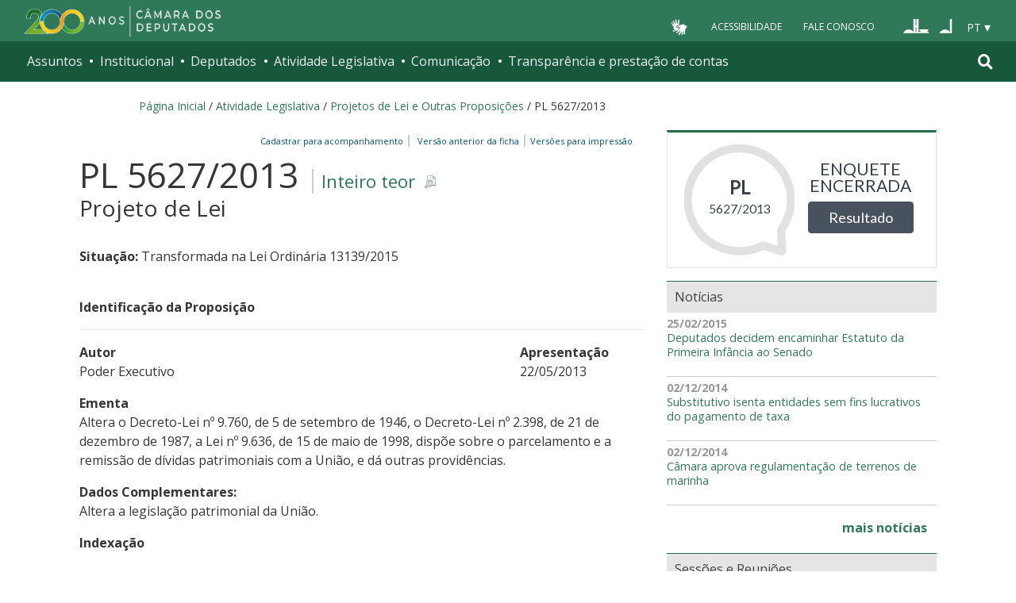

--- FILE ---
content_type: text/html;charset=utf-8
request_url: https://www.camara.leg.br/proposicoesWeb/fichadetramitacao?idProposicao=577922
body_size: 20968
content:

<!DOCTYPE html PUBLIC "-//W3C//DTD XHTML 1.0 Transitional//EN" "http://www.w3.org/TR/xhtml1/DTD/xhtml1-transitional.dtd">
<html xmlns="http://www.w3.org/1999/xhtml" lang="pt-br" xml:lang="pt-br">
<head>
    <meta http-equiv="Permissions-Policy" content="ch-ua=(), ch-ua-platform=(), ch-ua-mobile=()">
	<!-- head Portal -->
	
  <meta http-equiv="Content-Type" content="text/html charset=utf-8" />
  <meta http-equiv="X-UA-Compatible" content="IE=edge" />
  <meta name="apple-itunes-app" content="app-id=1049343067" />
  <meta name="google-play-app" content="app-id=br.leg.camara.infolegmovel" />
  <script>
    (function () {
      let initialized = false;
      let loading = false;
    
      function ensureBody(callback) {
        if (document.body) {
          callback();
        } else {
          setTimeout(() => ensureBody(callback), 50);
        }
      }
    
      function loadScript() {
        if (loading || window.VLibras) return;
        loading = true;
    
        ensureBody(() => {
          const s = document.createElement('script');
          s.src = 'https://vlibras.gov.br/app/vlibras-plugin.js';
          s.onload = initVLibras;
          document.body.appendChild(s);
        });
      }
    
      function initVLibras() {
        if (initialized || !window.VLibras) return;
    
        ensureBody(() => {
          if (!document.querySelector('[vw]')) {
            const container = document.createElement('div');
            container.innerHTML = `
              <div vw class="enabled">
                <div vw-access-button class="active"></div>
                <div vw-plugin-wrapper>
                  <div class="vw-plugin-top-wrapper"></div>
                </div>
              </div>
            `;
            document.body.appendChild(container);
          }
    
          new window.VLibras.Widget("https://vlibras.gov.br/app","https://vlibras.gov.br/config/camara.json"),$("body").append('<aside><div vw class="enabled"><div vw-access-button class="active"></div><div vw-plugin-wrapper><div class="vw-plugin-top-wrapper"></div></div></div></aside>');
          initialized = true;
    
          injectCSS();
          if (!window.location.pathname.includes('/comissoes')) {
            bindButton();
          }
        });
      }
    
      function injectCSS() {
        if (document.getElementById('vlibras-style')) return;
        const style = document.createElement('style');
        style.id = 'vlibras-style';
        style.innerHTML = `
          [vw-access-button] { display: none !important; }
          div[vw] { z-index: 999999 !important; }
        `;
        document.head.appendChild(style);
      }
    
      function bindButton() {
        const btn = document.getElementById('meu-botao-vlibras');
        if (!btn) {
          setTimeout(bindButton, 300);
          return;
        }
    
        btn.onclick = function (e) {
          e.preventDefault();
          const original = document.querySelector('[vw-access-button]');
          if (original) original.click();
        };
      }
    
      // OBSERVA MUTA&#199;&#213;ES DO DOM (ESSENCIAL NO PLONE)
      const observer = new MutationObserver(() => {
        if (!document.querySelector('[vw]') && !initialized) {
          loadScript();
        }
      });
    
      observer.observe(document.documentElement, {
        childList: true,
        subtree: true
      });
    
      window.addEventListener('load', loadScript);
    })();
    </script>
    
    
    
  <title>Portal da Câmara dos Deputados</title>
<style type="text/css">@import url(https://www.camara.leg.br/portal_css/camara_leg_viradadigital/member-cachekey-46bb2e0fc9968a457e63f356c0ff3900.css);</style><style type="text/css">@import url(https://www.camara.leg.br/portal_css/camara_leg_viradadigital/portlets-cachekey-8a45f49b338591ae0c9c8a91f261dc78.css);</style><style type="text/css" media="screen">@import url(https://www.camara.leg.br/portal_css/camara_leg_viradadigital/deprecated-cachekey-32595b622b36f2eee9478f07796d4f67.css);</style><style type="text/css" media="screen">@import url(https://www.camara.leg.br/portal_css/camara_leg_viradadigital/resourceplone.app.discussion.stylesheetsdiscussion-cachekey-5b23f388acd88bdb65020b51a5a278fb.css);</style><style type="text/css">@import url(https://www.camara.leg.br/portal_css/camara_leg_viradadigital/elements-cachekey-57e40a70bd8192a6f63782abff5c2748.css);</style><style type="text/css" media="all">@import url(https://www.camara.leg.br/portal_css/camara_leg_viradadigital/ploneCustom-cachekey-7fb44e17264e070fccf4e31d9f2ada1c.css);</style><link rel="stylesheet" type="text/css" href="https://www.camara.leg.br/portal_css/camara_leg_viradadigital/themecamara.leg.viradadigitalcsslibsbootstrap-datetimepicker.min-cachekey-ab2d257c1b49d2d194633e2ecb4564a2.css" /><link rel="stylesheet" type="text/css" href="https://www.camara.leg.br/tema/global/camara-custom.css" /><link rel="stylesheet" type="text/css" href="https://www.camara.leg.br/portal_css/camara_leg_viradadigital/++theme++camara.leg.viradadigital/css/all.min.css" /><link rel="apple-touch-icon" sizes="180x180" href="https://www.camara.leg.br/tema/apple-touch-icon.png" /><link rel="icon" type="image/png" sizes="32x32" href="https://www.camara.leg.br/tema/favicon-32x32.png" /><link rel="icon" type="image/png" sizes="16x16" href="https://www.camara.leg.br/tema/favicon-16x16.png" /><link rel="manifest" href="https://www.camara.leg.br/tema/site.webmanifest" /><link rel="mask-icon" href="https://www.camara.leg.br/tema/safari-pinned-tab.svg" color="#009e49" /><link rel="search" href="http://www2.camara.leg.br/busca-geral" title="Buscar neste site" /><script type="text/javascript" src="https://www.camara.leg.br/portal_javascripts/camara_leg_viradadigital/resourceplone.app.jquery-cachekey-bfd2f35142832a351a417f22cd0e41e6.js"></script><script type="text/javascript" src="https://www.camara.leg.br/portal_javascripts/camara_leg_viradadigital/styleswitcher-cachekey-6ceb62d443f3977fdad129bbbcda71eb.js"></script><script type="text/javascript" src="https://www.camara.leg.br/portal_javascripts/camara_leg_viradadigital/impressaoIframes-cachekey-917182b00c039fe063729ccdcdbd73e1.js"></script><script type="text/javascript" src="https://www.camara.leg.br/portal_javascripts/camara_leg_viradadigital/GoogleAnalyticsTracker.js"></script><script type="text/javascript" src="https://www.camara.leg.br/portal_javascripts/camara_leg_viradadigital/kss-bbb-cachekey-63c86ab7ac46f41c36a37def2b20fecf.js"></script><script type="text/javascript" src="https://www.camara.leg.br/portal_javascripts/camara_leg_viradadigital/inline_validation-cachekey-04e5a71e0bc7b7ade37fdf670e785f3f.js"></script><script type="text/javascript" src="https://www.camara.leg.br/portal_javascripts/camara_leg_viradadigital/themecamara.leg.viradadigitaljsbootstrap.min-cachekey-f4f1eaed6a353c0b872f9e4c5b7f8c59.js"></script><script type="text/javascript" src="https://www.camara.leg.br/portal_javascripts/camara_leg_viradadigital/themecamara.leg.viradadigitaljslibsmoment.min-cachekey-5d97f1b97a50d5400c0fdf59183498e6.js"></script><script type="text/javascript" src="https://www.camara.leg.br/portal_javascripts/camara_leg_viradadigital/themecamara.leg.viradadigitaljslibsmoment-pt-br-cachekey-33aeb0d421eca0ef068a18fd147afaf8.js"></script><script type="text/javascript" src="https://www.camara.leg.br/portal_javascripts/camara_leg_viradadigital/themecamara.leg.viradadigitaljslibsbootstrap-datetimepicker.min-cachekey-1b52d6a10f4ff94714d772f860ed59a8.js"></script><script type="text/javascript" src="https://www.camara.leg.br/portal_javascripts/camara_leg_viradadigital/themecamara.leg.viradadigitaljslibsjquery.maskedinput.min-cachekey-a79dfc5ae894b8e8c5ec5b4d2c7e8a76.js"></script><script type="text/javascript" src="https://www.camara.leg.br/portal_javascripts/camara_leg_viradadigital/themecamara.leg.viradadigitaljsacoes-tema-cachekey-852dffca6d9bf37fa29ff0ba9f4fc00e.js"></script><script type="text/javascript" src="https://www.camara.leg.br/portal_javascripts/camara_leg_viradadigital/themecamara.leg.viradadigitaljscorrecoes-bootstrap-tema-cachekey-cc90cf2e28f2d11572d731e3e34beae8.js"></script><script type="text/javascript" src="https://www.camara.leg.br/portal_javascripts/camara_leg_viradadigital/themecamara.leg.viradadigitalviradadigitalvendorjquery.mmenu.all-cachekey-387dbc95d9fb34c1d815a6dfcd9874b2.js"></script><script type="text/javascript" src="https://www.camara.leg.br/portal_javascripts/camara_leg_viradadigital/themecamara.leg.viradadigitalviradadigitaljsvd_correcoes-cachekey-8effdc32317b4c1547a2342ac5594dc7.js"></script><script type="text/javascript" src="https://www.camara.leg.br/portal_javascripts/camara_leg_viradadigital/themecamara.leg.viradadigitalviradadigitaljsmmenu-correcoes-cachekey-5a0ddede0b9325f0965b2183f5605c69.js"></script><script type="text/javascript" src="https://www.camara.leg.br/portal_javascripts/camara_leg_viradadigital/themecamara.leg.viradadigitalviradadigitaljsselecao-idioma-cachekey-7e802df5768de690cb8dde6c3b760e82.js"></script><meta content="Portal da Câmara dos Deputados" name="description" /><meta name="msapplication-TileColor" content="#00a300" /><meta name="msapplication-TileImage" content="https://www.camara.leg.br/tema/mstile-144x144.png" /><meta name="theme-color" content="#009e49" /><meta name="viewport" content="width=device-width, initial-scale=1, shrink-to-fit=no" /><link rel="canonical" href="" /><script type="text/javascript">
          $("link[rel='canonical']").attr("href", window.location.href);
        </script>
	<!-- fim do head Portal -->    

<link rel="stylesheet" type="text/css" href="css/impressaoFichaDeTramitacao.css" media="print" />
<link rel="stylesheet" type="text/css" href="css/pesquisaProposicoes.css" />
<script type="text/javascript" src="js/jquery.simpletip-1.3.1.pack.js"></script>
<script type="text/javascript" src="js/layoutFichaDeTramitacao.js"></script>
<link rel="stylesheet" type="text/css" href="css/customizacaoTooltip.css" />
<script type="text/javascript" src="js/customizacaoTooltip.js"></script>
<link rel="stylesheet" type="text/css" href="css/linkFichaVirada.css" />
<link rel="stylesheet" type="text/css" href="css/layoutFichaDeTramitacao20210326.1.css" />
</head>
<body>
	<div id="portal-top" class="diazo_layouts_topo">

		<div><header class="l-cabecalho-portal" role="banner" id="portal-header">
      <ul aria-label="Acesso direto" class="acesso-direto">
        <!-- Links para saltar diretamente para &#225;reas importantes da p&#225;gina accesskey 2 = conte&#250;do e 3 = navega&#231;&#227;o -->
        <li>
          <a class="acesso-direto__link" href="#main-content" accesskey="2">Ir ao conteúdo</a>
        </li>
        <li>
          <a class="acesso-direto__link" href="#main-nav" accesskey="3">Ir à navegação principal</a>
        </li>
      </ul>

      <!--[if lte IE 9]>
        <p class="browserupgrade">Voc&#234; est&#225; usando um navegador <strong>defasado</strong>. Por favor, <a href="https://browsehappy.com/">atualize seu navegador</a> para melhorar sua experi&#234;ncia e sua seguran&#231;a.</p>
        <![endif]-->

        <div class="nav-top">
            <div class="container nav-top--container">
              <a href="https://www2.camara.leg.br" class="logo-camara" accesskey="1"><span class="sr-only">Página inicial</span></a>
              
              <div class="nav-top__palacio">
        
              </div>
            
              <div class="nav-top__menu-superior">
                <ul aria-label="Ferramentas de apoio" class="links-apoio">
                  <li class="links-apoio__item links-apoio__item--vlibras">
                    <a id="meu-botao-vlibras" href="javascript:void(0);">
                        <span>
                            <img src="https://www.camara.leg.br/tema/assets/images/ico-vlibras-branco.png" alt="Ativar VLibras" width="28px" height="30px" />
                        </span>
                    </a>
                  </li>
                  <li class="links-apoio__item links-apoio__item--acessibilidade"><a href="https://www2.camara.leg.br/acessibilidade/recursos-de-acessibilidade" accesskey="0">Acessibilidade</a></li>
                  <li class="links-apoio__item links-apoio__item--faleconosco"><a href="https://www.camara.leg.br/fale-conosco" accesskey="9">Fale Conosco</a></li>
                </ul>
          
                <ul class="orgaos-parceiros" aria-label="Órgãos parceiros">
                  <li class="orgaos-parceiros__item orgaos-parceiros__item--congresso"><a href="http://www.congressonacional.leg.br"><span>Congresso</span></a></li>
                  <li class="orgaos-parceiros__item orgaos-parceiros__item--senado"><a href="http://www.senado.leg.br"><span>Senado</span></a></li>
                </ul>
          
                <div class="lista-idiomas">
                  <button class="botao-idioma-topo" data-toggle="dropdown" aria-haspopup="true" aria-expanded="false" data-offset="4,0">
                      <span class="botao-idioma-topo__sigla">PT</span>
                  </button>
              
                  <ul class="dropdown-menu dropdown-menu-right l-lista-idiomas" aria-label="Idioma">
                      <li class="l-lista-idiomas__item">
                          <a href="https://www2.camara.leg.br/english" class="idioma-topo">
                              <span class="idioma-topo__bandeira idioma-topo__bandeira--ingles" aria-hidden="true"></span>
                              <span class="idioma-topo__nome">English</span>
                              <span class="idioma-topo__sigla">EN</span>
                          </a>
                      </li>
                      <li class="l-lista-idiomas__item">
                          <a href="https://www2.camara.leg.br/espanol" class="idioma-topo">
                              <span class="idioma-topo__bandeira idioma-topo__bandeira--espanhol" aria-hidden="true"></span>
                              <span class="idioma-topo__nome">Español</span>
                              <span class="idioma-topo__sigla">ES</span>            
                          </a>
                      </li>
                  </ul>
                </div>
              </div>
            </div>
          </div>
      
      <div id="home-camara-menu">
    <nav class="menu-global navbar navbar-expand-lg" role="navigation" aria-label="Navegação principal" id="menuglobal">
      <div class="container menu-global--container">
      

        <a href="https://www.camara.leg.br" class="logo-camara" accesskey="1">
          <span class="sr-only">Página inicial</span>
        </a>

      
        
        <!-- icone menu -->
        <button class="menu-global--btnmenu navbar-toggler" type="button" data-toggle="collapse" data-target="#navbarportal" aria-controls="navbarportal" aria-expanded="false" aria-label="Toggle navigation">
          <span class="menu-global--icon"></span>
        </button>

        <!-- icone busca -->
        <button class="menu-global--btnsearch" type="button" data-toggle="collapse" data-target="#buscaportal" aria-controls="buscaportal" aria-expanded="false" aria-label="Toggle navigation">
          <span class="fa fa-search"></span>
        </button>

        <div class="navbar-collapse hidden-sm hidden-md hidden-xs" id="navbarportal">
          <ul title="Navegação Principal" id="main-nav" class="navbar-nav">
            
              
                <li class="nav-item dropdown">
                  <a href="#" data-toggle="dropdown" aria-haspopup="true" aria-expanded="false" class="menu-global__item-temas nav-link dropdown-toggle" id="temas">Assuntos</a>

                  
                    <ul class="dropdown-menu" aria-labelledby="temas">
                      <li class="dropdown-item">
                        <a href="https://www.camara.leg.br/assuntos/agropecuaria">Agropecuária</a>
                      </li>
                      <li class="dropdown-item">
                        <a href="https://www.camara.leg.br/assuntos/cidades-e-transportes">Cidades e transportes</a>
                      </li>
                      <li class="dropdown-item">
                        <a href="https://www.camara.leg.br/assuntos/ciencia-tecnologia-e-comunicacoes">Ciência, tecnologia e comunicações</a>
                      </li>
                      <li class="dropdown-item">
                        <a href="https://www.camara.leg.br/assuntos/consumidor">Consumidor</a>
                      </li>
                      <li class="dropdown-item">
                        <a href="https://www.camara.leg.br/assuntos/direitos-humanos">Direitos humanos</a>
                      </li>
                      <li class="dropdown-item">
                        <a href="https://www.camara.leg.br/assuntos/economia">Economia</a>
                      </li>
                      <li class="dropdown-item">
                        <a href="https://www.camara.leg.br/assuntos/educacao-cultura-e-esportes">Educação, cultura e esportes</a>
                      </li>
                      <li class="dropdown-item">
                        <a href="https://www.camara.leg.br/assuntos/meio-ambiente-e-energia">Meio ambiente e energia</a>
                      </li>
                      <li class="dropdown-item">
                        <a href="https://www.camara.leg.br/assuntos/politica-e-administracao-publica">Política e administração pública</a>
                      </li>
                      <li class="dropdown-item">
                        <a href="https://www.camara.leg.br/assuntos/relacoes-exteriores">Relações exteriores</a>
                      </li>
                      <li class="dropdown-item">
                        <a href="https://www.camara.leg.br/assuntos/saude">Saúde</a>
                      </li>
                      <li class="dropdown-item">
                        <a href="https://www.camara.leg.br/assuntos/seguranca">Segurança</a>
                      </li>
                      <li class="dropdown-item">
                        <a href="https://www.camara.leg.br/assuntos/trabalho-previdencia-e-assistencia">Trabalho, previdência e assistência</a>
                      </li>
                    </ul>
                  
                </li>
              
            
            
              
                <li class="nav-item dropdown">
                  <a href="#" data-toggle="dropdown" aria-haspopup="true" aria-expanded="false" class="menu-global__item-institucional nav-link dropdown-toggle" id="institucional">Institucional</a>

                  
                    <ul class="dropdown-menu" aria-labelledby="institucional">
                      <li class="dropdown-item">
                        <a href="https://www.camara.leg.br/agenda">Agenda</a>
                      </li>
                      <li class="dropdown-item">
                        <a href="https://www2.camara.leg.br/transparencia/servicos-ao-cidadao">Serviços</a>
                      </li>
                      <li class="dropdown-item">
                        <a href="https://www2.camara.leg.br/a-camara/estruturaadm/mesa/presidencia">Presidência</a>
                      </li>
                      <li class="dropdown-item">
                        <a href="https://www.camara.leg.br/biblioteca-e-publicacoes/">Biblioteca e publicações</a>
                      </li>
                      <li class="dropdown-item">
                        <a href="https://www.camara.leg.br/escola-da-camara/">Escola da Câmara</a>
                      </li>
                      <li class="dropdown-item">
                        <a href="https://www.camara.leg.br/papel-e-estrutura/">Papel e estrutura</a>
                      </li>
                      <li class="dropdown-item">
                        <a href="https://www.camara.leg.br/historia-e-arquivo/">História e arquivo</a>
                      </li>
                      <li class="dropdown-item">
                        <a href="https://www2.camara.leg.br/a-camara/visiteacamara">Visite</a>
                      </li>
                    </ul>
                  
                </li>
              
            
            
              
                <li class="nav-item dropdown">
                  <a href="#" data-toggle="dropdown" aria-haspopup="true" aria-expanded="false" class="menu-global__item-deputados nav-link dropdown-toggle" id="deputados">Deputados</a>

                  
                    <ul class="dropdown-menu" aria-labelledby="deputados">
                      <li class="dropdown-item">
                        <a href="https://www.camara.leg.br/deputados/quem-sao">Quem são</a>
                      </li>
                      <li class="dropdown-item">
                        <a href="https://www.camara.leg.br/deputados/liderancas-e-bancadas-partidarias">Lideranças e bancadas</a>
                      </li>
                      <li class="dropdown-item">
                        <a href="https://www2.camara.leg.br/deputados/frentes-e-grupos-parlamentares">Frentes e grupos parlamentares</a>
                      </li>
                    </ul>
                  
                </li>
              
            
            
              
                <li class="nav-item dropdown">
                  <a href="#" data-toggle="dropdown" aria-haspopup="true" aria-expanded="false" class="menu-global__item-atvlegislativa nav-link dropdown-toggle" id="atvlegislativa">Atividade Legislativa</a>

                  
                    <ul class="dropdown-menu" aria-labelledby="atvlegislativa">
                      <li class="dropdown-item">
                        <a href="https://www.camara.leg.br/busca-portal/proposicoes/pesquisa-simplificada">Propostas legislativas</a>
                      </li>
                      <li class="dropdown-item">
                        <a href="https://www.camara.leg.br/plenario">Plenário</a>
                      </li>
                      <li class="dropdown-item">
                        <a href="https://www.camara.leg.br/comissoes">Comissões</a>
                      </li>
                      <li class="dropdown-item">
                        <a href="https://www.camara.leg.br/sessoesereunioes">Sessões e reuniões</a>
                      </li>
                      <li class="dropdown-item">
                        <a href="https://www2.camara.leg.br/atividade-legislativa/estudos-e-notas-tecnicas">Estudos legislativos</a>
                      </li>
                      <li class="dropdown-item">
                        <a href="https://www2.camara.leg.br/atividade-legislativa/orcamento-da-uniao">Orçamento da União</a>
                      </li>
                      <li class="dropdown-item">
                        <a href="https://www.camara.leg.br/legislacao">Legislação</a>
                      </li>
                      <li class="dropdown-item">
                        <a href="https://www.camara.leg.br/entenda-o-processo-legislativo/">Entenda o processo legislativo</a>
                      </li>
                      <li class="dropdown-item">
                        <a href="https://www2.camara.leg.br/atividade-legislativa/participe">Participe</a>
                      </li>
                    </ul>
                  
                </li>
              
            
            
              
                <li class="nav-item dropdown">
                  <a href="#" data-toggle="dropdown" aria-haspopup="true" aria-expanded="false" class="menu-global__item-comunicacao nav-link dropdown-toggle" id="comunicacao">Comunicação</a>

                  
                    <ul class="dropdown-menu" aria-labelledby="comunicacao">
                      <li class="dropdown-item">
                        <a href="https://www.camara.leg.br/noticias">Agência Câmara de Notícias</a>
                      </li>
                      <li class="dropdown-item">
                        <a href="https://www.camara.leg.br/radio">Rádio Câmara</a>
                      </li>
                      <li class="dropdown-item">
                        <a href="https://www.camara.leg.br/tv">TV Câmara</a>
                      </li>
                      <li class="dropdown-item">
                        <a href="https://www.camara.leg.br/banco-imagens">Banco de Imagens</a>
                      </li>
                      <li class="dropdown-item">
                        <a href="https://www.camara.leg.br/assessoria-de-imprensa">Assessoria de Imprensa</a>
                      </li>
                      <li class="dropdown-item">
                        <a href="https://www.camara.leg.br/comprove">Comprove uma notícia</a>
                      </li>
                    </ul>
                  
                </li>
              
            
            
              
                <li class="nav-item dropdown">
                  <a href="#" data-toggle="dropdown" aria-haspopup="true" aria-expanded="false" class="menu-global__item-transprestcontas nav-link dropdown-toggle" id="transprestcontas">Transparência e prestação de contas</a>

                  
                    <ul class="dropdown-menu" aria-labelledby="transprestcontas">
                      <li class="dropdown-item">
                        <a href="https://www.camara.leg.br/transparencia/">Transparência</a>
                      </li>
                      <li class="dropdown-item">
                        <a href="https://www2.camara.leg.br/transparencia/prestacao-de-contas">Prestação de contas</a>
                      </li>
                      <li class="dropdown-item">
                        <a href="https://dadosabertos.camara.leg.br/">Dados abertos</a>
                      </li>
                    </ul>
                  
                </li>
              
            
          </ul>
          <div class="outras-opcoes-menu-usuario hidden-md hidden-lg">
            <ul aria-label="Ferramentas de apoio" class="links-apoio links-apoio--menu-mobile">
              <li class="links-apoio__item links-apoio__item--acessibilidade">
                <a href="https://www2.camara.leg.br/acessibilidade/recursos-de-acessibilidade" accesskey="0">Acessibilidade</a>
              </li>
              <li class="links-apoio__item links-apoio__item--faleconosco">
                <a href="https://www.camara.leg.br/fale-conosco" accesskey="9">Fale Conosco</a>
              </li>
            </ul>
          </div>
          <div class="lista-idiomas hidden-md hidden-lg">
            <button id="botao-idioma-topo" class="botao-idioma-topo" data-toggle="dropdown" aria-haspopup="true" aria-expanded="false" data-offset="4,0">
                <span class="botao-idioma-topo__sigla">PT</span>
            </button>
        
            <ul class="dropdown-menu-right l-lista-idiomas " aria-label="Idioma">
                <li class="l-lista-idiomas__item">
                    <a href="https://www2.camara.leg.br/english" class="idioma-topo">
                        <span class="idioma-topo__bandeira idioma-topo__bandeira--ingles" aria-hidden="true"></span>
                        <span class="idioma-topo__nome">English</span>
                        <span class="idioma-topo__sigla">EN</span>
                    </a>
                </li>
                <li class="l-lista-idiomas__item">
                    <a href="https://www2.camara.leg.br/espanol" class="idioma-topo">
                        <span class="idioma-topo__bandeira idioma-topo__bandeira--espanhol" aria-hidden="true"></span>
                        <span class="idioma-topo__nome">Español</span>
                        <span class="idioma-topo__sigla">ES</span>            
                    </a>
                </li>
            </ul>
        </div>
        </div>


        <div class="collapse box-search" id="buscaportal">
          <form role="search" accesskey="4" class="box-search__busca form-inline" action="https://www.camara.leg.br/busca-geral">
            <label for="termo" class="sr-only box-search__label">Pesquise no Portal da Câmara</label>
            <input class="form-control box-search__campo" type="search" name="termo" id="termo" placeholder="Buscar" aria-label="Search" />
          </form>
        </div>
      </div>
    </nav>
  </div>
    </header></div>
		
				
		<div class="container breadcrumbs-marcacao">
			<div id="portal-breadcrumbs">
			
		<div id="portal-breadcrumbs">
			<span id="breadcrumbs-home">
				<a href="http://www2.camara.leg.br">P&aacute;gina Inicial</a>
				<span class="breadcrumbSeparator"> / </span>
			</span>
			
			<span dir="ltr">
				<a href="http://www2.camara.leg.br/atividade-legislativa">Atividade Legislativa</a> 
				<span class="breadcrumbSeparator"> / </span>
				
			</span><span dir="ltr">
				<a href="https://www.camara.leg.br/busca-portal/proposicoes/pesquisa-simplificada">Projetos de Lei e Outras Proposições</a> 
				<span class="breadcrumbSeparator"> / </span>
				
			</span><span dir="ltr">
				 
				
				<span>PL 5627/2013</span>
			</span>
		</div>
	
			
			</div>  
            <div class="row">
                <div id="menu-secoes-internas" class="col-md-12 menu-secoes-internas">
                    <div id="portal-mainsection">
                        <h2 id="areaTituloMenu"><a href="fichadetramitacao?idProposicao=577922">PL 5627/2013</a></h2>
                    </div>
                </div>
            </div>
        </div>
	</div>
	<div id="marcacao-conteudo-portal" class="conteudo-portal container nopadding-right nopadding-left">
		<div class="coluna-centro col-md-12">
			<div id="content">
				

        
				<!-- InstanceBeginEditable name="Document Content" -->
				<!-- INICIO CORPO -->

				<div id="portal-column-content" class="col-md-8">
					<div id="portal-content-wrapper">
						<div id="region-content" class="documentContent">
							<a name="documentContent"></a>

							<div id="content">
								

									
									

										<div class="rightPositioned naoVisivelNaImpressao tiposDeImpressao dropDownTrigger">
											<a class="itemPai rightIconified iconSetinha">&nbsp;&nbsp;Vers&otilde;es
												para impress&atilde;o</a>
											<ul class="dropDown visualNoMarker">
												<li><a title="Impress&atilde;o reduzida" href="prop_imp;jsessionid=node09ba0e3dgo0ubvcac4cfeggf44938732.node0?idProposicao=577922&amp;ord=1&amp;tp=reduzida">Impress&atilde;o
														reduzida</a></li>
												<li><a title="Impress&atilde;o completa" href="prop_imp;jsessionid=node09ba0e3dgo0ubvcac4cfeggf44938732.node0?idProposicao=577922&amp;ord=1&amp;tp=completa">Impress&atilde;o
														completa</a></li>
												<li><a title="Impress&atilde;o personalizada" href="prop_visual_impress;jsessionid=node09ba0e3dgo0ubvcac4cfeggf44938732.node0?idProposicao=577922&amp;ord=1">Impress&atilde;o
														personalizada</a></li>

											</ul>
										</div>
										<div>
											<span id="subSecaoNomeFuncoesImpressao">
												<span id="barraFuncoesTopo" class="rightPositioned naoVisivelNaImpressao">
													<a class="comBordaLateralDireita" href="http://www2.camara.leg.br/transparencia/sispush/inscricaoServicoSispush?idServico=3&texParametroInscricao=577922&desParametroInscricao=PL 5627/2013">Cadastrar para
														acompanhamento&nbsp;&nbsp;</a>
													<a class="comBordaLateralDireita" href="/sileg/Prop_Detalhe.asp?id=577922&amp;st=1">
														&nbsp;&nbsp;Vers&atilde;o anterior da ficha&nbsp;&nbsp;</a>
												</span>
											</span>
										</div>
									
									<div class="clearedBox"></div>
									<h3 class="inteiroTeor">
										<span class="nomeProposicao">PL 5627/2013</span> <span class="naoVisivelNaImpressao"><a href="https://www.camara.leg.br/proposicoesWeb/prop_mostrarintegra?codteor=1091223&filename=PL 5627/2013" onclick="" onkeypress="" title="Clique para obter o inteiro teor ou a &iacute;ntegra" class="rightIconified iconDetalhe linkDownloadTeor">
												Inteiro teor
											</a></span> <br /> <span class="tipoProposicao">Projeto de Lei</span>
									</h3>

									<br />
									<div id="subSecaoSituacaoOrigemAcessoria">
										<p>
											<strong>Situa&ccedil;&atilde;o: </strong>
											<span>Transformada na Lei Ordinária 13139/2015</span>
										</p>
										
										
									</div>

									<br />

									<strong> <span>Identifica&ccedil;&atilde;o da
											Proposi&ccedil;&atilde;o</span> 
										<hr>
										</hr>
									</strong>

									<div id="identificacaoProposicao">
										<div>
											<div class="row">
												<div class="col-md-9">
													<p id="colunaPrimeiroAutor">
														<strong>Autor</strong><br />
														
															<span>
																Poder Executivo
															</span>
															
														
														
													</p>
												</div>

												<div class="col-md-3">
													<p>
														<strong>Apresenta&ccedil;&atilde;o</strong><br />
														22/05/2013
													</p>
												</div>
											</div>
										</div>


										<p>
											<strong>Ementa</strong><br /> <span class="textoJustificado">Altera o Decreto-Lei nº 9.760, de 5 de setembro de 1946, o Decreto-Lei nº 2.398, de 21 de dezembro de 1987, a Lei nº 9.636, de 15 de maio de 1998, dispõe sobre o parcelamento e a remissão de dívidas patrimoniais com a União, e dá outras providências.</span>
										</p>
										

										
											<p>
												<strong>Dados Complementares:</strong><br /> <span class="textoJustificado">Altera a legislação patrimonial da União. </span>
											</p>
										

										<div class="naoVisivelNaImpressao">
											<a id="linkIndexacao" class="iconSecaoFechada"><span><strong>Indexa&ccedil;&atilde;o</strong></span></a>
											<br />

											<div class="textoJustificado" id="textoIndexacao" style="display: none;">Alteração, Lei de Regularização de Imóveis da União, demarcação, transferência, terreno, Marinha, valor, taxa de ocupação, infração administrativa, patrimônio da União, multa, desocupação, embargo, obra, inscrição, cadastro, preferência, concessão, enfiteuse, licitação, autoridade marítima, autorização, passagem, duto, petróleo, gás natural, cabo submarino, plataforma continental, débito, receita patrimonial, parcelamento. </div>
										</div>

									</div>
									<br />

									<h3 class="headSessao-1">
										<a class="iconSecaoAberta"><span>Informa&ccedil;&otilde;es
												de Tramita&ccedil;&atilde;o</span></a>
									</h3>

									<div id="informacoesDeTramitacao">
										<div class="row">
											<div>
												<div class="col-md-8">
													<p>
														<strong>Forma de Aprecia&ccedil;&atilde;o</strong><br />
														Proposição Sujeita à Apreciação Conclusiva pelas Comissões - Art. 24 II
													</p>
												</div>

												<div class="col-md-4">
													<p>
														<strong>Regime de Tramita&ccedil;&atilde;o</strong><br />
														Prioridade (Art. 151, II, RICD)
													</p>
												</div>
											</div>
										</div>

										<br />

										

											<p>
												<strong>Despacho atual:</strong>
											</p>

											<table border="0" width="100%"
												summary="&Uacute;ltimo despacho da proposi&ccedil;&atilde;o"
												class="table table-bordered table-striped">
												<tbody>
													<tr>
														<th width="10%" scope="col">Data</th>
														<th width="90%" scope="col">Despacho</th>
													</tr>
												</tbody>
												<tbody class="coresAlternadas">

													<tr class="even">
														<td>27/05/2013</td>
														<td class="textoJustificado"><span>Às Comissões de Desenvolvimento Urbano; Agricultura, Pecuária, Abastecimento e Desenvolvimento Rural; Relações Exteriores e de Defesa Nacional; Trabalho, de Administração e Serviço Público; Finanças e Tributação (Mérito e Art. 54, RICD) e Constituição e Justiça e de Cidadania (Mérito e Art. 54, RICD) - Art. 24, II.Em razão da distribuição a mais de três comissões de mérito, determino a criação de Comissão Especial para analisar a matéria, nos termos do art. 34, II, do RICD.Proposição Sujeita à Apreciação Conclusiva pelas Comissões - Art. 24 IIRegime de Tramitação: Prioridade</span> <a href="https://www.camara.leg.br/proposicoesWeb/prop_mostrarintegra?codteor=1092322&filename=Ultimo Despacho - PL 5627/2013" onclick="" onkeypress="" title="Clique para obter a &iacute;ntegra do &uacute;ltimo despacho" class="rightIconified iconDetalhe linkDownloadTeor">Inteiro
																teor</a></td>
													</tr>
												</tbody>
											</table>
											


										

										
											<p>
												<strong>Prazos:</strong>
											</p>

											<table border="0" width="100%"
												summary="Lista das pr&amp;aocute;ximas reuni&otilde;es de comiss&atilde;o"
												class="table table-bordered table-striped">
												<tbody>
													<tr>
														<th width="85%" scope="col">Descri&ccedil;&atilde;o</th>
														<th scope="col">In&iacute;cio do prazo</th>
													</tr>
												</tbody>
												<tbody class="coresAlternadas">

													<tr class="even">
														<td>Prazo para Emendas ao Projeto (5 sessões ordinárias a partir de 29/10/2013)</td>
														<td>29/10/2013</td>
													</tr><tr class="odd">
														<td>Prazo para Emendas ao Substitutivo (5 sessões ordinárias a partir de 07/08/2014)</td>
														<td>07/08/2014</td>
													</tr>

													
												</tbody>
											</table>
										
									</div>

									

										<h3 class="headSessao-1">
											<a class="iconSecaoAberta"><span>&Uacute;ltima
													A&ccedil;&atilde;o Legislativa</span></a>
										</h3>

										<div id="ultimaAcao">

											<table border="0" width="100%"
												summary="Lista das &uacute;ltimas a&ccedil;&otilde;es"
												class="table table-bordered table-striped">
												<tbody>
													<tr>
														<th width="10%" scope="col">Data</th>
														<th scope="col">A&ccedil;&atilde;o</th>
													</tr>
												</tbody>
												<tbody class="coresAlternadas">

													<tr class="even">
														<td>20/11/2015</td>
														<td class="textoJustificado"><span class="linkNoDecoration">
																<strong>
																	Mesa Diretora ( MESA )
																</strong>
															</span> <br /> <span>Recebimento do Ofício nº   506 /2015 (CN) comunicando resultado da apreciação do veto. Resultado: mantido o veto parcial aposto ao Projeto de Lei</span></td>
													</tr><tr class="odd">
														<td>26/06/2015</td>
														<td class="textoJustificado"><span class="linkNoDecoration">
																<strong>
																	Mesa Diretora ( MESA )
																</strong>
															</span> <br /> <span>Transformado na Lei Ordinária 13139/2015. DOU 29/06/15 PÁG 02 COL 02. Vetado parcialmente. (MSC 229/15-PE). Razões do veto: DOU 29/06/15 PÁG 06 COL 02.</span></td>
													</tr>

													
												</tbody>
											</table>
										</div>

									

									

									<div>
										<a class="" id="lnkArvoreDeApensados" href="prop_arvore_tramitacoes;jsessionid=node09ba0e3dgo0ubvcac4cfeggf44938732.node0?idProposicao=577922">&Aacute;rvore
											de apensados e outros documentos da mat&eacute;ria</a>
									</div>

									
										<h3 id="secaoDocumentosEAnexosReferenciados" class="headSessao-1">
											<a class="iconSecaoAberta"><span>Documentos
													Anexos e Referenciados</span></a>
										</h3>

										<div id="documentosEanexos">
											<div>
												<div class="row">
													<div class="col-md-4">
														<ul>
															<li>
																<a onclick="" onkeypress="" href="https://www.camara.leg.br/proposicoesWeb/prop_mostrarintegra?codteor=1303011&amp;filename=Avulso PL 5627/2013">Avulsos</a>
																	
															</li><li>
																<span onkeypress="">Destaques</span>
																	 ( 0 )
															</li><li>
																<a onclick="" onkeypress="" href="https://www.camara.leg.br/proposicoesWeb/prop_emendas?idProposicao=577922&amp;subst=0">Emendas ao Projeto</a>
																	 ( 39 )
															</li><li>
																<a onclick="" onkeypress="" href="https://www.camara.leg.br/proposicoesWeb/prop_emendas?idProposicao=577922&amp;subst=1">Emendas ao Substitutivo</a>
																	 ( 8 )
															</li><li>
																<a onclick="" onkeypress="" href="https://www.camara.leg.br/proposicoesWeb/prop_depachos?idProposicao=577922">Histórico de Despachos</a>
																	 ( 1 )
															</li>
														</ul>
													</div><div class="col-md-4">
														<ul>
															<li>
																<a onclick="" onkeypress="" href="https://www.camara.leg.br/proposicoesWeb/prop_mostrarintegra?codteor=1091874&amp;filename=LegislacaoCitada PL 5627/2013">Legislação citada</a>
																	
															</li><li>
																<a onclick="" onkeypress="" href="https://www.camara.leg.br/proposicoesWeb/prop_pareceres_substitutivos_votos?idProposicao=577922">Histórico de Pareceres, Substitutivos e Votos</a>
																	 ( 12 )
															</li><li>
																<a onclick="" onkeypress="" href="https://www.camara.leg.br/proposicoesWeb/prop_recursos?idProposicao=577922">Recursos</a>
																	 ( 1 )
															</li><li>
																<a onclick="" onkeypress="" href="https://www.camara.leg.br/proposicoesWeb/prop_mostrarintegra?codteor=1319490&amp;filename=REDACAO FINAL PL 5627/2013">Redação Final</a>
																	
															</li>
														</ul>
													</div><div class="col-md-4">
														<ul>
															<li>
																<a onclick="" onkeypress="" href="https://www.camara.leg.br/proposicoesWeb/prop_requerimentos?idProposicao=577922">Mensagens, Ofícios e Requerimentos</a>
																	 ( 7 )
															</li><li>
																<span onkeypress="">Relatório de conferência de assinaturas</span>
																	
															</li><li>
																<span onkeypress="">Dossiê digitalizado</span>
																	
															</li>
														</ul>
													</div>
												</div>
											</div>
										</div>
									
									

									

									

									<h3 id="separadorOculto">
										<span>&nbsp;&nbsp;&nbsp;&nbsp;&nbsp;&nbsp;&nbsp;&nbsp;</span><br />
									</h3>
									

									

										
											<form action="/sileg/CadastraMarcadas.asp" method="post" name="frmListaProp" id="frmListaProp" target="_top"
												class="formCamara">
												<input type="hidden" id="ModuloChamador" value="fichadetramitacao?idProposicao=577922" name="ModuloChamador"/> <input type="hidden" id="chkListaProp" value="577922;PL-5627/2013" name="chkListaProp"/>

											</form>
										




										<div id="tramitacoes">
											<h3>
												<a class="iconSecaoAberta" name="lnkSecaoTramitacao">
													<span>Tramita&ccedil;&atilde;o</span></a>
												<a class="rightPositioned naoVisivelNaImpressao" id="lnkCadastrarSispush1" href="http://www2.camara.leg.br/transparencia/sispush/inscricaoServicoSispush?idServico=3&texParametroInscricao=577922&desParametroInscricao=PL 5627/2013">Cadastrar para acompanhamento</a>
												<hr>
												</hr>

											</h3>

											<div>
												<p>
													<em>Obs.: o andamento da proposi&ccedil;&atilde;o fora
														desta Casa Legislativa n&atilde;o &eacute; tratado pelo
														sistema, devendo ser consultado nos &oacute;rg&atilde;os
														respectivos.</em>
												</p>
											</div>
											<table border="0" width="100%"
												summary="Lista das tramita&ccedil;&otilde;es da proposi&ccedil;&atilde;o"
												class="table table-bordered table-striped">
												<thead>
													<tr>
														<th scope="col">Data</th>
														<th scope="col">Andamento</th>
													</tr>
												</thead>
												<tbody id="id1">

													<tr class="even">
														<td>22/05/2013</td>
														<td class="textoJustificado">
															<p class="paragrafoTabelaTramitacoes">
																<span class="linkNoDecoration">
																	<strong>
																		Plenário ( PLEN )
																	</strong>
																	</span>
																	
																		</p>
																		<ul class="ulTabelaTramitacoes">
																	<li class="liTabelaTramitacoes">
																		Apresentação do Projeto de Lei n. 5627/2013, pelo Poder Executivo, que: &quot;Altera o Decreto-Lei nº 9.760, de 5 de setembro de 1946, o Decreto-Lei nº 2.398, de 21 de dezembro de 1987, a Lei nº 9.636, de 15 de maio de 1998, dispõe sobre o parcelamento e a remissão de dívidas patrimoniais com a União, e dá outras providências&quot;.
																		<a class="rightIconified iconDetalhe linkDownloadTeor" href="https://www.camara.leg.br/proposicoesWeb/prop_mostrarintegra?codteor=1091223&filename=Tramitacao-PL 5627/2013" onclick="" onkeypress="" title="Clique para obter a &iacute;ntegra da tramita&ccedil;&atilde;o">
																			Inteiro teor
																		</a>
																		
																		
														               
																	</li><li class="liTabelaTramitacoes">
																		Apresentação da Mensagem n. 183/2013, pelo Poder Executivo, que: &quot;Submete à deliberação do Congresso Nacional  o texto do Projeto de Lei que &#039; Altera o Decreto-Lei nº 9.760, de 5 de setembro de 1946, o Decreto-Lei nº 2.398, de 21 de dezembro de 1987, a Lei nº 9.636, de 15 de maio de 1998, dispõe sobre o parcelamento e a remissão de dívidas patrimoniais com a União, e dá outras providências &#039;&quot;.
																		<a class="rightIconified iconDetalhe linkDownloadTeor" href="https://www.camara.leg.br/proposicoesWeb/prop_mostrarintegra?codteor=1091323&filename=Tramitacao-PL 5627/2013" onclick="" onkeypress="" title="Clique para obter a &iacute;ntegra da tramita&ccedil;&atilde;o">
																			Inteiro teor
																		</a>
																		
																		
														               
																	</li>
																	
																		</ul>
															
															</td>
													</tr><tr class="odd">
														<td>27/05/2013</td>
														<td class="textoJustificado">
															<p class="paragrafoTabelaTramitacoes">
																<span class="linkNoDecoration">
																	<strong>
																		Mesa Diretora ( MESA )
																	</strong>
																	</span>
																	
																		</p>
																		<ul class="ulTabelaTramitacoes">
																	<li class="liTabelaTramitacoes">
																		Às Comissões de Desenvolvimento Urbano; Agricultura, Pecuária, Abastecimento e Desenvolvimento Rural; Relações Exteriores e de Defesa Nacional; Trabalho, de Administração e Serviço Público; Finanças e Tributação (Mérito e Art. 54, RICD) e Constituição e Justiça e de Cidadania (Mérito e Art. 54, RICD) - Art. 24, II.Em razão da distribuição a mais de três comissões de mérito, determino a criação de Comissão Especial para analisar a matéria, nos termos do art. 34, II, do RICD.Proposição Sujeita à Apreciação Conclusiva pelas Comissões - Art. 24 IIRegime de Tramitação: Prioridade
																		<a class="rightIconified iconDetalhe linkDownloadTeor" href="https://www.camara.leg.br/proposicoesWeb/prop_mostrarintegra?codteor=1092322&filename=Tramitacao-PL 5627/2013" onclick="" onkeypress="" title="Clique para obter a &iacute;ntegra da tramita&ccedil;&atilde;o">
																			Inteiro teor
																		</a>
																		
																		
														               
																	</li>
																	
																		</ul>
															
															</td>
													</tr><tr class="even">
														<td>03/06/2013</td>
														<td class="textoJustificado">
															<p class="paragrafoTabelaTramitacoes">
																<span class="linkNoDecoration">
																	<strong>
																		Plenário ( PLEN )
																	</strong>
																	</span>
																	
																		</p>
																		<ul class="ulTabelaTramitacoes">
																	<li class="liTabelaTramitacoes">
																		Ato da Presidência : Cria Comissão Especial, nos termos do inciso II e do § 1º do art. 34 do Regimento Interno.
																		<a class="rightIconified iconDetalhe linkDownloadTeor" href="https://www.camara.leg.br/proposicoesWeb/prop_mostrarintegra?codteor=1094636&filename=Tramitacao-PL 5627/2013" onclick="" onkeypress="" title="Clique para obter a &iacute;ntegra da tramita&ccedil;&atilde;o">
																			Inteiro teor
																		</a>
																		
																		
														               
																	</li>
																	
																		</ul>
															
															</td>
													</tr><tr class="odd">
														<td>03/06/2013</td>
														<td class="textoJustificado">
															<p class="paragrafoTabelaTramitacoes">
																<span class="linkNoDecoration">
																	<strong>
																		COORDENAÇÃO DE COMISSÕES PERMANENTES ( CCP )
																	</strong>
																	</span>
																	
																		</p>
																		<ul class="ulTabelaTramitacoes">
																	<li class="liTabelaTramitacoes">
																		Encaminhada à publicação. Publicação Inicial em avulso e no DCD de 04/06/13 PÁG 21413 COL 02. 
																		<a class="rightIconified iconDetalhe linkDownloadTeor" href="https://www.camara.leg.br/proposicoesWeb/prop_mostrarintegra?codteor=1120105&filename=Tramitacao-PL 5627/2013" onclick="" onkeypress="" title="Clique para obter a &iacute;ntegra da tramita&ccedil;&atilde;o">
																			Inteiro teor
																		</a>
																		
																		
														               
																	</li>
																	
																		</ul>
															
															</td>
													</tr><tr class="even">
														<td>10/07/2013</td>
														<td class="textoJustificado">
															<p class="paragrafoTabelaTramitacoes">
																<span class="linkNoDecoration">
																	<strong>
																		Plenário ( PLEN )
																	</strong>
																	</span>
																	
																		</p>
																		<ul class="ulTabelaTramitacoes">
																	<li class="liTabelaTramitacoes">
																		Ato da Presidência : Constitui Comissão Especial, nos termos do inciso II do art. 34 do Regimento Interno.
																		<a class="rightIconified iconDetalhe linkDownloadTeor" href="https://www.camara.leg.br/proposicoesWeb/prop_mostrarintegra?codteor=1108206&filename=Tramitacao-PL 5627/2013" onclick="" onkeypress="" title="Clique para obter a &iacute;ntegra da tramita&ccedil;&atilde;o">
																			Inteiro teor
																		</a>
																		
																		
														               
																	</li>
																	
																		</ul>
															
															</td>
													</tr><tr class="odd">
														<td>16/07/2013</td>
														<td class="textoJustificado">
															<p class="paragrafoTabelaTramitacoes">
																<span class="linkNoDecoration">
																	<strong>
																		COMISSÃO ESPECIAL - PL 5627/13 - TERRENOS DE MARINHA ( PL562713 )
																	</strong>
																	</span>
																	
																		</p>
																		<ul class="ulTabelaTramitacoes">
																	<li class="liTabelaTramitacoes">
																		Recebimento pela PL562713.
																		
																		
																		
														               
																	</li><li class="liTabelaTramitacoes">
																		Designado Relator, Dep. José Chaves (PTB-PE)
																		
																		
																		
														               
																	</li>
																	
																		</ul>
															
															</td>
													</tr><tr class="even">
														<td>05/08/2013</td>
														<td class="textoJustificado">
															<p class="paragrafoTabelaTramitacoes">
																<span class="linkNoDecoration">
																	<strong>
																		COMISSÃO ESPECIAL - PL 5627/13 - TERRENOS DE MARINHA ( PL562713 )
																	</strong>
																	</span>
																	
																		</p>
																		<ul class="ulTabelaTramitacoes">
																	<li class="liTabelaTramitacoes">
																		Apresentação do Requerimento n. 1/2013, pelo Deputado José Chaves, que: &quot;Requer a realização de Seminários para discussão do Projeto de Lei nº 5.627, de 2013,  nas cidades de Vitória (ES), Florianópolis (SC), Rio de Janeiro (RJ) e Recife (PE)&quot;.
																		<a class="rightIconified iconDetalhe linkDownloadTeor" href="https://www.camara.leg.br/proposicoesWeb/prop_mostrarintegra?codteor=1112449&filename=Tramitacao-PL 5627/2013" onclick="" onkeypress="" title="Clique para obter a &iacute;ntegra da tramita&ccedil;&atilde;o">
																			Inteiro teor
																		</a>
																		
																		
														               
																	</li>
																	
																		</ul>
															
															</td>
													</tr><tr class="odd">
														<td>06/08/2013</td>
														<td class="textoJustificado">
															<p class="paragrafoTabelaTramitacoes">
																<span class="linkNoDecoration">
																	<strong>
																		COMISSÃO ESPECIAL - PL 5627/13 - TERRENOS DE MARINHA ( PL562713 )
																	</strong>
																	</span>
																	
																		</p>
																		<ul class="ulTabelaTramitacoes">
																	<li class="liTabelaTramitacoes">
																		Apresentação do Requerimento de Audiência solicitada por Comissão ou Deputado n. 2/2013, pelo Deputado Arnaldo Jordy, que: &quot;Requer a realização de reunião de Audiência Pública para discussão sobre os aspectos econômicos, sociais e jurídicos dos terrenos de marinha,  com os seguintes convidados: Senhora Miriam Belchior, Ministra de Estado do Planejamento, Orçamento e Gestão; Senhor Luís Inácio Lucena Adams, Advogado Geral da União; Senhor Roberto Gurgel, Procurador Geral da República; Senhor Marcus Vinicius Furtado, Presidente da Ordem dos Advogados do Brasil; Professor Obéde Pereira de Lima, da Universidade do Rio Grande - FURG; Cândido Paraguassu Eleres, consultor técnico e jurídico da Companhia de Desenvolvimento da Área Metropolitana de Belém (PA)  e Severino Luiz de Araújo, Presidente da Associação SOS Terrenos de Marinha&quot;.
																		<a class="rightIconified iconDetalhe linkDownloadTeor" href="https://www.camara.leg.br/proposicoesWeb/prop_mostrarintegra?codteor=1112581&filename=Tramitacao-PL 5627/2013" onclick="" onkeypress="" title="Clique para obter a &iacute;ntegra da tramita&ccedil;&atilde;o">
																			Inteiro teor
																		</a>
																		
																		
														               
																	</li><li class="liTabelaTramitacoes">
																		Aprovado requerimento n. 1/2013 do Sr. José Chaves que requer a realização de Seminários para discussão do Projeto de Lei nº 5.627, de 2013,  nas cidades de Vitória (ES), Florianópolis (SC), Rio de Janeiro (RJ) e Recife (PE)
																		
																		
																		
														               
																	</li><li class="liTabelaTramitacoes">
																		Aprovado requerimento do Sr. Arnaldo Jordy que requer a realização de reunião de Audiência Pública(com diversos convidados) para discussão sobre os aspectos econômicos, sociais e jurídicos dos terrenos de marinha.
																		
																		
																		
														               
																	</li><li class="liTabelaTramitacoes">
																		Aprovado requerimento n. 1/2013 do Sr. José Chaves que requer a realização de Seminários para discussão do Projeto de Lei nº 5.627, de 2013,  nas cidades de Vitória (ES), Florianópolis (SC), Rio de Janeiro (RJ) e Recife (PE)
																		
																		
																		
														               
																	</li><li class="liTabelaTramitacoes">
																		Aprovado requerimento n. 2/2013 do Sr. Arnaldo Jordy que requer a realização de reunião de Audiência Pública para discussão sobre os aspectos econômicos, sociais e jurídicos dos terrenos de marinha,  com os seguintes convidados: Senhora Miriam Belchior, Ministra de Estado do Planejamento, Orçamento e Gestão; Senhor Luís Inácio Lucena Adams, Advogado Geral da União; Senhor Roberto Gurgel, Procurador Geral da República; Senhor Marcus Vinicius Furtado, Presidente da Ordem dos Advogados do Brasil; Professor Obéde Pereira de Lima, da Universidade do Rio Grande - FURG; Cândido Paraguassu Eleres, consultor técnico e jurídico da Companhia de Desenvolvimento da Área Metropolitana de Belém (PA)  e Severino Luiz de Araújo, Presidente da Associação SOS Terrenos de Marinha.
																		
																		
																		
														               
																	</li>
																	
																		</ul>
															
															</td>
													</tr><tr class="even">
														<td>20/08/2013</td>
														<td class="textoJustificado">
															<p class="paragrafoTabelaTramitacoes">
																<span class="linkNoDecoration">
																	<strong>
																		COMISSÃO ESPECIAL - PL 5627/13 - TERRENOS DE MARINHA ( PL562713 )
																	</strong>
																	</span>
																	
																		</p>
																		<ul class="ulTabelaTramitacoes">
																	<li class="liTabelaTramitacoes">
																		Apresentação do Requerimento n. 4/2013, pelo Deputado Odair Cunha, que: &quot;Requer a realização  de Seminário  na cidade de Belo Horizonte/MG,  para discutir os aspectos econômicos, sociais e jurídicos dos terrenos de marinha de que trata o Projeto de Lei nº 5627, de 2013&quot;.
																		<a class="rightIconified iconDetalhe linkDownloadTeor" href="https://www.camara.leg.br/proposicoesWeb/prop_mostrarintegra?codteor=1118102&filename=Tramitacao-PL 5627/2013" onclick="" onkeypress="" title="Clique para obter a &iacute;ntegra da tramita&ccedil;&atilde;o">
																			Inteiro teor
																		</a>
																		
																		
														               
																	</li>
																	
																		</ul>
															
															</td>
													</tr><tr class="odd">
														<td>21/08/2013</td>
														<td class="textoJustificado">
															<p class="paragrafoTabelaTramitacoes">
																<span class="linkNoDecoration">
																	<strong>
																		COMISSÃO ESPECIAL - PL 5627/13 - TERRENOS DE MARINHA ( PL562713 )
																	</strong>
																	</span>
																	
																		</p>
																		<ul class="ulTabelaTramitacoes">
																	<li class="liTabelaTramitacoes">
																		Aprovado requerimento n. 4/2013 do Sr. Odair Cunha que requer a realização  de Seminário  na cidade de Belo Horizonte/MG,  para discutir os aspectos econômicos, sociais e jurídicos dos terrenos de marinha de que trata o Projeto de Lei nº 5627, de 2013.
																		
																		
																		
														               
																	</li>
																	
																		</ul>
															
															</td>
													</tr><tr class="even">
														<td>26/08/2013</td>
														<td class="textoJustificado">
															<p class="paragrafoTabelaTramitacoes">
																<span class="linkNoDecoration">
																	<strong>
																		COMISSÃO ESPECIAL - PL 5627/13 - TERRENOS DE MARINHA ( PL562713 )
																	</strong>
																	</span>
																	
																		</p>
																		<ul class="ulTabelaTramitacoes">
																	<li class="liTabelaTramitacoes">
																		Apresentação do Requerimento n. 6/2013, pelo Deputado José Chaves, que: &quot;Requerimento para que seja encaminhado pedido de informação ao Ministério do Planejamento, Orçamento e Gestão, na pessoa da Dra. MIRIAM BELCHIOR, Ministra de Estado do Planejamento, Orçamento e Gestão, e a Secretaria do Patrimônio da União - SPU, vinculada àquela Pasta, na pessoa da titular da Secretaria, Dra. CASSANDRA MARONI NUNES, para encaminhar a esta Comissão Especial dados orçamentários sobre a estimativa do valor da remissão de débitos patrimoniais constante no art. 12 do PL 5.627/2013 e a estimativa de arrecadação com a autorização de passagem onerosa prevista no art. 4o do mesmo Projeto de Lei e com a cessão onerosa de espaço físico em águas públicas prevista na Portaria no 404, de 28 de dezembro de 2012, da SPU&quot;.
																		<a class="rightIconified iconDetalhe linkDownloadTeor" href="https://www.camara.leg.br/proposicoesWeb/prop_mostrarintegra?codteor=1120591&filename=Tramitacao-PL 5627/2013" onclick="" onkeypress="" title="Clique para obter a &iacute;ntegra da tramita&ccedil;&atilde;o">
																			Inteiro teor
																		</a>
																		
																		
														               
																	</li>
																	
																		</ul>
															
															</td>
													</tr><tr class="odd">
														<td>27/08/2013</td>
														<td class="textoJustificado">
															<p class="paragrafoTabelaTramitacoes">
																<span class="linkNoDecoration">
																	<strong>
																		COMISSÃO ESPECIAL - PL 5627/13 - TERRENOS DE MARINHA ( PL562713 )
																	</strong>
																	</span>
																	
																		</p>
																		<ul class="ulTabelaTramitacoes">
																	<li class="liTabelaTramitacoes">
																		Aprovado requerimento n. 6/2013 do Sr. José Chaves que requerimento para que seja encaminhado pedido de informação ao Ministério do Planejamento, Orçamento e Gestão, na pessoa da Dra. MIRIAM BELCHIOR, Ministra de Estado do Planejamento, Orçamento e Gestão, e a Secretaria do Patrimônio da União - SPU, vinculada àquela Pasta, na pessoa da titular da Secretaria, Dra. CASSANDRA MARONI NUNES, para encaminhar a esta Comissão Especial dados orçamentários sobre a estimativa do valor da remissão de débitos patrimoniais constante no art. 12 do PL 5.627/2013 e a estimativa de arrecadação com a autorização de passagem onerosa prevista no art. 4o do mesmo Projeto de Lei e com a cessão onerosa de espaço físico em águas públicas prevista na Portaria no 404, de 28 de dezembro de 2012, da SPU.
																		
																		
																		
														               
																	</li><li class="liTabelaTramitacoes">
																		Aprovado requerimento n. 6/2013 do Sr. José Chaves que requerimento para que seja encaminhado pedido de informação ao Ministério do Planejamento, Orçamento e Gestão, na pessoa da Dra. MIRIAM BELCHIOR, Ministra de Estado do Planejamento, Orçamento e Gestão, e a Secretaria do Patrimônio da União - SPU, vinculada àquela Pasta, na pessoa da titular da Secretaria, Dra. CASSANDRA MARONI NUNES, para encaminhar a esta Comissão Especial dados orçamentários sobre a estimativa do valor da remissão de débitos patrimoniais constante no art. 12 do PL 5.627/2013 e a estimativa de arrecadação com a autorização de passagem onerosa prevista no art. 4o do mesmo Projeto de Lei e com a cessão onerosa de espaço físico em águas públicas prevista na Portaria no 404, de 28 de dezembro de 2012, da SPU.
																		
																		
																		
														               
																	</li>
																	
																		</ul>
															
															</td>
													</tr><tr class="even">
														<td>25/10/2013</td>
														<td class="textoJustificado">
															<p class="paragrafoTabelaTramitacoes">
																<span class="linkNoDecoration">
																	<strong>
																		COMISSÃO ESPECIAL - PL 5627/13 - TERRENOS DE MARINHA ( PL562713 )
																	</strong>
																	</span>
																	
																		</p>
																		<ul class="ulTabelaTramitacoes">
																	<li class="liTabelaTramitacoes">
																		Prazo para Emendas ao Projeto (5 sessões ordinárias a partir de 29/10/2013)
																		
																		
																		
														               
																	</li>
																	
																		</ul>
															
															</td>
													</tr><tr class="odd">
														<td>19/11/2013</td>
														<td class="textoJustificado">
															<p class="paragrafoTabelaTramitacoes">
																<span class="linkNoDecoration">
																	<strong>
																		COMISSÃO ESPECIAL - PL 5013/13 - PROTEÇÃO À SAÚDE E AO MEIO AMBIENTE ( PL501313 )
																	</strong>
																	</span>
																	
																		</p>
																		<ul class="ulTabelaTramitacoes">
																	<li class="liTabelaTramitacoes">
																		Apresentação do Requerimento n. 11/2013, pelo Deputado Eurico Júnior, que: &quot;Requer a realização de Audiência Pública com especialistas e representantes das entidades que especifica&quot;.
																		<a class="rightIconified iconDetalhe linkDownloadTeor" href="https://www.camara.leg.br/proposicoesWeb/prop_mostrarintegra?codteor=1190174&filename=Tramitacao-PL 5627/2013" onclick="" onkeypress="" title="Clique para obter a &iacute;ntegra da tramita&ccedil;&atilde;o">
																			Inteiro teor
																		</a>
																		
																		
														               
																	</li>
																	
																		</ul>
															
															</td>
													</tr><tr class="even">
														<td>19/11/2013</td>
														<td class="textoJustificado">
															<p class="paragrafoTabelaTramitacoes">
																<span class="linkNoDecoration">
																	<strong>
																		COMISSÃO ESPECIAL - PL 5627/13 - TERRENOS DE MARINHA ( PL562713 )
																	</strong>
																	</span>
																	
																		</p>
																		<ul class="ulTabelaTramitacoes">
																	<li class="liTabelaTramitacoes">
																		Encerrado o prazo para emendas ao projeto. Foram apresentadas 39 emendas.
																		
																		
																		<a class="rightIconified iconDetalhe linkDownloadTeor" href="https://www.camara.leg.br/proposicoesWeb/prop_emendas?idProposicao=577922&subst=0" onclick="" onkeypress="" title="Emendas ao Projeto">
														                  Emendas ao Projeto
														               </a>
														               
																	</li>
																	
																		</ul>
															
															</td>
													</tr><tr class="odd">
														<td>05/08/2014</td>
														<td class="textoJustificado">
															<p class="paragrafoTabelaTramitacoes">
																<span class="linkNoDecoration">
																	<strong>
																		COMISSÃO ESPECIAL - PL 5627/13 - TERRENOS DE MARINHA ( PL562713 )
																	</strong>
																	</span>
																	
																		</p>
																		<ul class="ulTabelaTramitacoes">
																	<li class="liTabelaTramitacoes">
																		Apresentação do Parecer do Relator n. 1 PL562713, pelo Deputado José Chaves (PTB-PE).
																		<a class="rightIconified iconDetalhe linkDownloadTeor" href="https://www.camara.leg.br/proposicoesWeb/prop_mostrarintegra?codteor=1269903&filename=Tramitacao-PL 5627/2013" onclick="" onkeypress="" title="Clique para obter a &iacute;ntegra da tramita&ccedil;&atilde;o">
																			Inteiro teor
																		</a>
																		
																		
														               
																	</li><li class="liTabelaTramitacoes">
																		Parecer do Relator, Dep. José Chaves (PTB-PE), pela constitucionalidade, juridicidade e técnica legislativa; pela adequação financeira e orçamentária deste e das emendas de nºs  2, 3, 4,  5, 6, 8,10, 12, 13, 15, 16, 17, 19, 20, 21,  22, 23, 24, 25, 26, 27, 28, 29,  30, 31, 32, 33, 34, 36,  37 e 38, de 2013;  e, no mérito, pela aprovação deste, e das emendas de nºs 2, 3, 5, 6, 10, 13, 15, 17, 22, 24, 25, 27, 28, 29, 33, 34, 36, e 38, de 2013, com substitutivo; pela inconstitucionalidade e injuridicidade; pela inadequação financeira e orçamentária das emendas de nºs 1,7, 9, 11, 14, 18, 35 e 39, de 2013; e no mérito, pela rejeição das emendas de nºs  1, 4, 7,8,  9, 11, 12,  14, 16, 18, 19, 20, 21, 23, 26, 30, 31, 32, 35,  37. 39, de 2013.
																		<a class="rightIconified iconDetalhe linkDownloadTeor" href="https://www.camara.leg.br/proposicoesWeb/prop_mostrarintegra?codteor=1269903&filename=Tramitacao-PL 5627/2013" onclick="" onkeypress="" title="Clique para obter a &iacute;ntegra da tramita&ccedil;&atilde;o">
																			Inteiro teor
																		</a>
																		
																		
														               
																	</li>
																	
																		</ul>
															
															</td>
													</tr><tr class="even">
														<td>06/08/2014</td>
														<td class="textoJustificado">
															<p class="paragrafoTabelaTramitacoes">
																<span class="linkNoDecoration">
																	<strong>
																		COMISSÃO ESPECIAL - PL 5627/13 - TERRENOS DE MARINHA ( PL562713 )
																	</strong>
																	</span>
																	
																		</p>
																		<ul class="ulTabelaTramitacoes">
																	<li class="liTabelaTramitacoes">
																		Prazo para Emendas ao Substitutivo (5 sessões ordinárias a partir de 07/08/2014)
																		
																		
																		
														               
																	</li>
																	
																		</ul>
															
															</td>
													</tr><tr class="odd">
														<td>14/10/2014</td>
														<td class="textoJustificado">
															<p class="paragrafoTabelaTramitacoes">
																<span class="linkNoDecoration">
																	<strong>
																		COMISSÃO ESPECIAL - PL 5627/13 - TERRENOS DE MARINHA ( PL562713 )
																	</strong>
																	</span>
																	
																		</p>
																		<ul class="ulTabelaTramitacoes">
																	<li class="liTabelaTramitacoes">
																		Apresentação do Voto em Separado n. 1 PL562713, pelo Deputado Paulo Teixeira (PT-SP).
																		<a class="rightIconified iconDetalhe linkDownloadTeor" href="https://www.camara.leg.br/proposicoesWeb/prop_mostrarintegra?codteor=1281596&filename=Tramitacao-PL 5627/2013" onclick="" onkeypress="" title="Clique para obter a &iacute;ntegra da tramita&ccedil;&atilde;o">
																			Inteiro teor
																		</a>
																		
																		
														               
																	</li>
																	
																		</ul>
															
															</td>
													</tr><tr class="even">
														<td>15/10/2014</td>
														<td class="textoJustificado">
															<p class="paragrafoTabelaTramitacoes">
																<span class="linkNoDecoration">
																	<strong>
																		COMISSÃO ESPECIAL - PL 5627/13 - TERRENOS DE MARINHA ( PL562713 )
																	</strong>
																	</span>
																	
																		</p>
																		<ul class="ulTabelaTramitacoes">
																	<li class="liTabelaTramitacoes">
																		Encerrado o prazo para emendas ao substitutivo.  Foram apresentadas 8 emendas ao substitutivo.
																		
																		
																		
														               <a class="rightIconified iconDetalhe linkDownloadTeor" href="https://www.camara.leg.br/proposicoesWeb/prop_emendas?idProposicao=577922&subst=1" onclick="" onkeypress="" title="Emendas ao Substitutivo">
														                  Emendas ao Substitutivo
														               </a>
																	</li>
																	
																		</ul>
															
															</td>
													</tr><tr class="odd">
														<td>21/10/2014</td>
														<td class="textoJustificado">
															<p class="paragrafoTabelaTramitacoes">
																<span class="linkNoDecoration">
																	<strong>
																		COMISSÃO ESPECIAL - PL 5627/13 - TERRENOS DE MARINHA ( PL562713 )
																	</strong>
																	</span>
																	
																		</p>
																		<ul class="ulTabelaTramitacoes">
																	<li class="liTabelaTramitacoes">
																		Apresentação do Voto em Separado n. 2 PL562713, pelo Deputado Hugo Leal (PROS-RJ).
																		<a class="rightIconified iconDetalhe linkDownloadTeor" href="https://www.camara.leg.br/proposicoesWeb/prop_mostrarintegra?codteor=1282232&filename=Tramitacao-PL 5627/2013" onclick="" onkeypress="" title="Clique para obter a &iacute;ntegra da tramita&ccedil;&atilde;o">
																			Inteiro teor
																		</a>
																		
																		
														               
																	</li>
																	
																		</ul>
															
															</td>
													</tr><tr class="even">
														<td>05/11/2014</td>
														<td class="textoJustificado">
															<p class="paragrafoTabelaTramitacoes">
																<span class="linkNoDecoration">
																	<strong>
																		COMISSÃO ESPECIAL - PL 5627/13 - TERRENOS DE MARINHA ( PL562713 )
																	</strong>
																	</span>
																	
																		</p>
																		<ul class="ulTabelaTramitacoes">
																	<li class="liTabelaTramitacoes">
																		Apresentação do Parecer às emendas apresentadas ao Substitutivo do Relator, PES 1 PL562713, pelo Dep. José Chaves
																		
																		
																		
														               
																	</li>
																	
																		</ul>
															
															</td>
													</tr><tr class="odd">
														<td>05/11/2014</td>
														<td class="textoJustificado">
															<p class="paragrafoTabelaTramitacoes">
																<span class="linkNoDecoration">
																	<strong>
																		COMISSÃO ESPECIAL - PL 5627/13 - TERRENOS DE MARINHA ( PL562713 )
																	</strong>
																	</span>
																	
																		-
																		<a href="https://www.camara.leg.br/evento-legislativo/37256">
																		14:30 Reunião Deliberativa Ordinária
																		</a>
																		
																		</p>
																		<ul class="ulTabelaTramitacoes">
																	<li class="liTabelaTramitacoes">
																		Parecer do Relator, Dep. José Chaves (PTB-PE), pela constitucionalidade, juridicidade e técnica legislativa; pela adequação financeira e orçamentária deste e das emendas de nºs  2, 3, 4,  5, 6, 8,10, 12, 13, 15, 16, 17, 19, 20, 21,  22, 23, 24, 25, 26, 27, 28, 29,  30, 31, 32, 33, 34, 36,  37 e 38, de 2013;  e, no mérito, pela aprovação deste, e das emendas de nºs 2, 3, 5, 6, 10, 13, 15, 17, 22, 24, 25, 27, 28, 29, 33, 34, 36, e 38, de 2013, com substitutivo; pela inconstitucionalidade e injuridicidade; pela inadequação financeira e orçamentária das emendas de nºs 1,7, 9, 11, 14, 18, 35 e 39, de 2013; e no mérito, pela rejeição das emendas de nºs  1, 4, 7,8,  9, 11, 12,  14, 16, 18, 19, 20, 21, 23, 26, 30, 31, 32, 35,  37. 39, de 2013. Parecer às emendas apresentadas ao Substitutivo: Pela constitucionalidade, juridicidade e técnica legislativa; pela adequação financeira e orçamentária das emendas de nºs 1 a 8; e, no mérito, pela rejeição das emendas de nºs  1 a 8.
																		<a class="rightIconified iconDetalhe linkDownloadTeor" href="https://www.camara.leg.br/proposicoesWeb/prop_mostrarintegra?codteor=1284474&filename=Tramitacao-PL 5627/2013" onclick="" onkeypress="" title="Clique para obter a &iacute;ntegra da tramita&ccedil;&atilde;o">
																			Inteiro teor
																		</a>
																		
																		
														               
																	</li><li class="liTabelaTramitacoes">
																		Vista conjunta aos Deputados Edson Santos e Luis Carlos Heinze.
																		
																		
																		
														               
																	</li>
																	
																		</ul>
															
															</td>
													</tr><tr class="even">
														<td>11/11/2014</td>
														<td class="textoJustificado">
															<p class="paragrafoTabelaTramitacoes">
																<span class="linkNoDecoration">
																	<strong>
																		COMISSÃO ESPECIAL - PL 5627/13 - TERRENOS DE MARINHA ( PL562713 )
																	</strong>
																	</span>
																	
																		</p>
																		<ul class="ulTabelaTramitacoes">
																	<li class="liTabelaTramitacoes">
																		Prazo de Vista Encerrado
																		
																		
																		
														               
																	</li>
																	
																		</ul>
															
															</td>
													</tr><tr class="odd">
														<td>12/11/2014</td>
														<td class="textoJustificado">
															<p class="paragrafoTabelaTramitacoes">
																<span class="linkNoDecoration">
																	<strong>
																		COMISSÃO ESPECIAL - PL 5627/13 - TERRENOS DE MARINHA ( PL562713 )
																	</strong>
																	</span>
																	
																		-
																		<a href="https://www.camara.leg.br/evento-legislativo/37341">
																		14:30 Reunião Deliberativa Ordinária
																		</a>
																		
																		</p>
																		<ul class="ulTabelaTramitacoes">
																	<li class="liTabelaTramitacoes">
																		Discutiram a Matéria: Dep. João Paulo Lima (PT-PE), Dep. Edson Santos (PT-RJ), Dep. Hugo Leal (PROS-RJ) e Dep. Arnaldo Faria de Sá (PTB-SP).
																		
																		
																		
														               
																	</li><li class="liTabelaTramitacoes">
																		Encerrada a discussão.
																		
																		
																		
														               
																	</li><li class="liTabelaTramitacoes">
																		Rejeitado o Parecer contra os votos dos Deputados Wellington Roberto, José Chaves e Arnaldo Faria de Sá
																		
																		
																		
														               
																	</li><li class="liTabelaTramitacoes">
																		Designado Relator do Vencedor, Dep. Cesar Colnago (PSDB-ES)
																		
																		
																		
														               
																	</li>
																	
																		</ul>
															
															</td>
													</tr><tr class="even">
														<td>18/11/2014</td>
														<td class="textoJustificado">
															<p class="paragrafoTabelaTramitacoes">
																<span class="linkNoDecoration">
																	<strong>
																		COMISSÃO ESPECIAL - PL 5627/13 - TERRENOS DE MARINHA ( PL562713 )
																	</strong>
																	</span>
																	
																		</p>
																		<ul class="ulTabelaTramitacoes">
																	<li class="liTabelaTramitacoes">
																		Apresentação do Parecer Vencedor, PRV 1 PL562713, pelo Dep. Cesar Colnago
																		<a class="rightIconified iconDetalhe linkDownloadTeor" href="https://www.camara.leg.br/proposicoesWeb/prop_mostrarintegra?codteor=1287400&filename=Tramitacao-PL 5627/2013" onclick="" onkeypress="" title="Clique para obter a &iacute;ntegra da tramita&ccedil;&atilde;o">
																			Inteiro teor
																		</a>
																		
																		
														               
																	</li><li class="liTabelaTramitacoes">
																		Parecer Vencedor, do Dep. Cesar Colnago (PSDB-ES), pela constitucionalidade, juridicidade e técnica legislativa; pela adequação financeira e orçamentária; e, no mérito, pela aprovação do PL5627/13 e aprovação total ou parcial das Emendas 28, 29, 32 e 33/2013 oferecidas ao PL5627/13, e da Emenda 2/2014 oferecida ao Substitutivo 1, do Dep. José Chaves, nos termos do Substitutivo; pela inconstitucionalidade e injuridicidade; pela inadequação financeira e orçamentária; e, no mérito, pela rejeição das Emendas 1, 7, 9, 11, 14, 18, 35 e 39/2013 oferecidas ao PL5627/13, e pela constitucionalidade, juridicidade e técnica legislativa; pela adequação financeira e orçamentária; e, no mérito, pela rejeição das Emendas 2, 3, 4, 5, 6, 8, 10, 12, 13, 15, 16, 17, 19, 20, 21, 22, 23, 24, 25, 26, 27, 30, 31, 34, 36, 37, e 38/2013 oferecidas ao PL5627/13 e das Emendas 1, 3, 4, 5, 6, 7 e 8/2014 oferecidas ao Substitutivo 1, do Dep. José Chaves.
																		<a class="rightIconified iconDetalhe linkDownloadTeor" href="https://www.camara.leg.br/proposicoesWeb/prop_mostrarintegra?codteor=1287400&filename=Tramitacao-PL 5627/2013" onclick="" onkeypress="" title="Clique para obter a &iacute;ntegra da tramita&ccedil;&atilde;o">
																			Inteiro teor
																		</a>
																		
																		
														               
																	</li>
																	
																		</ul>
															
															</td>
													</tr><tr class="odd">
														<td>19/11/2014</td>
														<td class="textoJustificado">
															<p class="paragrafoTabelaTramitacoes">
																<span class="linkNoDecoration">
																	<strong>
																		COMISSÃO ESPECIAL - PL 5627/13 - TERRENOS DE MARINHA ( PL562713 )
																	</strong>
																	</span>
																	
																		-
																		<a href="https://www.camara.leg.br/evento-legislativo/37470">
																		14:30 Reunião Deliberativa Ordinária
																		</a>
																		
																		</p>
																		<ul class="ulTabelaTramitacoes">
																	<li class="liTabelaTramitacoes">
																		Aprovado o Parecer Vencedor do Dep. Cesar Colnago, com as alterações propostas em plenário pelo Relator, ressalvados os destaques, contra os votos dos Deputados José Chaves, Esperidião Amin e Luiz Carlos Henze. Apresentaram Votos em Separado os Deputados Paulo Teixeira e Hugo Leal. O parecer do Relator, Dep. José Chaves, passou a constituir Voto em Separado.  Foi aprovada a emenda  nº 24/2013, objeto de Destaque de Bancada nº 3/2014  e rejeitados os Destaques de nºs 2, 5, 6, 7, 8, 9, 11, 12, 13, 14, 17 e 18, de 2014. Os Destaques de nºs 1 e 4, de 2014 não foram acolhidos pois as respectivas emendas destacadas receberam parecer pela inconstitucionalidade do Relator.
																		
																		
																		
														               
																	</li>
																	
																		</ul>
															
															</td>
													</tr><tr class="even">
														<td>26/11/2014</td>
														<td class="textoJustificado">
															<p class="paragrafoTabelaTramitacoes">
																<span class="linkNoDecoration">
																	<strong>
																		COMISSÃO ESPECIAL - PL 5627/13 - TERRENOS DE MARINHA ( PL562713 )
																	</strong>
																	</span>
																	
																		-
																		<a href="https://www.camara.leg.br/evento-legislativo/37560">
																		14:00 Reunião Deliberativa Ordinária
																		</a>
																		
																		</p>
																		<ul class="ulTabelaTramitacoes">
																	<li class="liTabelaTramitacoes">
																		Adiada a votação face o inicio da Ordem do Dia do Plenário
																		
																		
																		
														               
																	</li>
																	
																		</ul>
															
															</td>
													</tr><tr class="odd">
														<td>02/12/2014</td>
														<td class="textoJustificado">
															<p class="paragrafoTabelaTramitacoes">
																<span class="linkNoDecoration">
																	<strong>
																		COMISSÃO ESPECIAL - PL 5627/13 - TERRENOS DE MARINHA ( PL562713 )
																	</strong>
																	</span>
																	
																		</p>
																		<ul class="ulTabelaTramitacoes">
																	<li class="liTabelaTramitacoes">
																		Apresentação do Parecer Reformulado, PRR 1 PL562713, pelo Dep. Cesar Colnago
																		<a class="rightIconified iconDetalhe linkDownloadTeor" href="https://www.camara.leg.br/proposicoesWeb/prop_mostrarintegra?codteor=1294854&filename=Tramitacao-PL 5627/2013" onclick="" onkeypress="" title="Clique para obter a &iacute;ntegra da tramita&ccedil;&atilde;o">
																			Inteiro teor
																		</a>
																		
																		
														               
																	</li><li class="liTabelaTramitacoes">
																		Reformulação de voto do Deputado Cesar Conaldo, Relator do Parecer Vencedor, que altera as redações do art. 12 do Decreto-Lei 9.760/1946 e do art. 6º, § 4º, inciso II, do Decreto-Lei 2.398/1987, dadas respectivamente pelos arts. 1º e 2º do Substitutivo anexo ao Parecer Vencedor; acata parcialmente a emenda nº 3/2013 e incorpora as alterações resultantes da aprovação das emendas de nºs 24 e 31, de 2013, pelo plenário da Comissão, objetos de Destaque.
																		<a class="rightIconified iconDetalhe linkDownloadTeor" href="https://www.camara.leg.br/proposicoesWeb/prop_mostrarintegra?codteor=1294854&filename=Tramitacao-PL 5627/2013" onclick="" onkeypress="" title="Clique para obter a &iacute;ntegra da tramita&ccedil;&atilde;o">
																			Inteiro teor
																		</a>
																		
																		
														               
																	</li>
																	
																		</ul>
															
															</td>
													</tr><tr class="even">
														<td>02/12/2014</td>
														<td class="textoJustificado">
															<p class="paragrafoTabelaTramitacoes">
																<span class="linkNoDecoration">
																	<strong>
																		COMISSÃO ESPECIAL - PL 5627/13 - TERRENOS DE MARINHA ( PL562713 )
																	</strong>
																	</span>
																	
																		-
																		<a href="https://www.camara.leg.br/evento-legislativo/37596">
																		11:00 Reunião Deliberativa Ordinária
																		</a>
																		
																		</p>
																		<ul class="ulTabelaTramitacoes">
																	<li class="liTabelaTramitacoes">
																		Aprovada a Emenda nº 31/2013, destacada, e rejeitadas as Emendas de nºs 25 e 30/2013, destacadas.
																		
																		
																		
														               
																	</li>
																	
																		</ul>
															
															</td>
													</tr><tr class="odd">
														<td>17/12/2014</td>
														<td class="textoJustificado">
															<p class="paragrafoTabelaTramitacoes">
																<span class="linkNoDecoration">
																	<strong>
																		Plenário ( PLEN )
																	</strong>
																	</span>
																	
																		</p>
																		<ul class="ulTabelaTramitacoes">
																	<li class="liTabelaTramitacoes">
																		Apresentação da Reclamação n. 6/2014, pelo Deputado José Chaves (PTB-PE), que: &quot;Formulo Reclamação, com base no art. 96, §1º, do Regimento Interno da Câmara dos Deputados, em decorrência de violação ao art. 58, caput, do referido Regimento pelo Presidente da Comissão Especial competente para apreciar o Projeto de Lei nº  5.627/2013&quot;.
																		<a class="rightIconified iconDetalhe linkDownloadTeor" href="https://www.camara.leg.br/proposicoesWeb/prop_mostrarintegra?codteor=1294594&filename=Tramitacao-PL 5627/2013" onclick="" onkeypress="" title="Clique para obter a &iacute;ntegra da tramita&ccedil;&atilde;o">
																			Inteiro teor
																		</a>
																		
																		
														               
																	</li><li class="liTabelaTramitacoes">
																		Apresentação do Requerimento n. 10946/2014, pelo Deputado José Chaves (PTB-PE), que: &quot;Requer que o Presidente da Câmara dos Deputados avoque o Projeto de Lei nº 5.627/2013 para determinar a imediata publicação da matéria e a imediata abertura do prazo de recurso contra apreciação conclusiva das Comissões ainda nesta Legislatura&quot;.
																		
																		
																		
														               
																	</li>
																	
																		</ul>
															
															</td>
													</tr><tr class="even">
														<td>18/12/2014</td>
														<td class="textoJustificado">
															<p class="paragrafoTabelaTramitacoes">
																<span class="linkNoDecoration">
																	<strong>
																		COORDENAÇÃO DE COMISSÕES PERMANENTES ( CCP )
																	</strong>
																	</span>
																	
																		</p>
																		<ul class="ulTabelaTramitacoes">
																	<li class="liTabelaTramitacoes">
																		Parecer recebido para publicação.
																		
																		
																		
														               
																	</li><li class="liTabelaTramitacoes">
																		Encaminhada à publicação. Parecer da Comissão Especial Publicado em avulso e no DCD de 19/12/14, PÁG 213 COL 01, Letra A.
																		<a class="rightIconified iconDetalhe linkDownloadTeor" href="https://www.camara.leg.br/proposicoesWeb/prop_mostrarintegra?codteor=1301008&filename=Tramitacao-PL 5627/2013" onclick="" onkeypress="" title="Clique para obter a &iacute;ntegra da tramita&ccedil;&atilde;o">
																			Inteiro teor
																		</a>
																		
																		
														               
																	</li>
																	
																		</ul>
															
															</td>
													</tr><tr class="odd">
														<td>19/12/2014</td>
														<td class="textoJustificado">
															<p class="paragrafoTabelaTramitacoes">
																<span class="linkNoDecoration">
																	<strong>
																		Mesa Diretora ( MESA )
																	</strong>
																	</span>
																	
																		</p>
																		<ul class="ulTabelaTramitacoes">
																	<li class="liTabelaTramitacoes">
																		Despacho exarado no Requerimento n. 10.946/2014, conforme o seguinte teor: &quot;Arquive-se. Publique-se&quot;.
																		
																		
																		
														               
																	</li>
																	
																		</ul>
															
															</td>
													</tr><tr class="even">
														<td>19/12/2014</td>
														<td class="textoJustificado">
															<p class="paragrafoTabelaTramitacoes">
																<span class="linkNoDecoration">
																	<strong>
																		Plenário ( PLEN )
																	</strong>
																	</span>
																	
																		</p>
																		<ul class="ulTabelaTramitacoes">
																	<li class="liTabelaTramitacoes">
																		Prazo para apresentação de recurso, nos termos do § 1º do art. 58 combinado com o § 2º do art. 132 do RICD (5 sessões ordinárias a partir de 22/12/2014)
																		
																		
																		
														               
																	</li>
																	
																		</ul>
															
															</td>
													</tr><tr class="odd">
														<td>22/12/2014</td>
														<td class="textoJustificado">
															<p class="paragrafoTabelaTramitacoes">
																<span class="linkNoDecoration">
																	<strong>
																		Plenário ( PLEN )
																	</strong>
																	</span>
																	
																		</p>
																		<ul class="ulTabelaTramitacoes">
																	<li class="liTabelaTramitacoes">
																		Apresentação do Recurso n. 334/2014, pelos Deputados José Chaves (PTB-PE) e outros, que: &quot;Contra a apreciação conclusiva da Comissão Especial destinada a proferir parecer ao Projeto de Lei nº 5.627, de 2013, do Poder Executivo, que &quot;altera o Decreto-Lei nº 9.760, de 5 de setembro de 1946, o Decreto-Lei nº 2.398, de 21 de dezembro de 1998, a Lei nº 9.636, de 15 de maio de 1998, dispõe sobre o parcelamento e a remissão de dívidas patrimoniais com a União e dá outras providências&quot;&quot;.<br/>DCD de 23/12/14, PÁG 107 COL 01.
																		<a class="rightIconified iconDetalhe linkDownloadTeor" href="https://www.camara.leg.br/proposicoesWeb/prop_mostrarintegra?codteor=1295481&filename=Tramitacao-PL 5627/2013" onclick="" onkeypress="" title="Clique para obter a &iacute;ntegra da tramita&ccedil;&atilde;o">
																			Inteiro teor
																		</a>
																		
																		
														               
																	</li>
																	
																		</ul>
															
															</td>
													</tr><tr class="even">
														<td>22/12/2014</td>
														<td class="textoJustificado">
															<p class="paragrafoTabelaTramitacoes">
																<span class="linkNoDecoration">
																	<strong>
																		Mesa Diretora ( MESA )
																	</strong>
																	</span>
																	
																		</p>
																		<ul class="ulTabelaTramitacoes">
																	<li class="liTabelaTramitacoes">
																		Despacho exarado na Reclamação n. 6/2014, conforme o seguinte teor: &quot;Julgo prejudicada a presente reclamação, tendo em vista que a publicação e a abertura do prazo referidas em epígrafe já ocorreram. Publique-se. Oficie-se. Arquive-se&quot;.
																		
																		
																		
														               
																	</li>
																	
																		</ul>
															
															</td>
													</tr><tr class="odd">
														<td>11/02/2015</td>
														<td class="textoJustificado">
															<p class="paragrafoTabelaTramitacoes">
																<span class="linkNoDecoration">
																	<strong>
																		Plenário ( PLEN )
																	</strong>
																	</span>
																	
																		</p>
																		<ul class="ulTabelaTramitacoes">
																	<li class="liTabelaTramitacoes">
																		Encerramento automático do Prazo de Recurso. Foi apresentado um recurso.
																		
																		
																		
														               
																	</li>
																	
																		</ul>
															
															</td>
													</tr><tr class="even">
														<td>25/02/2015</td>
														<td class="textoJustificado">
															<p class="paragrafoTabelaTramitacoes">
																<span class="linkNoDecoration">
																	<strong>
																		Plenário ( PLEN )
																	</strong>
																	</span>
																	
																		</p>
																		<ul class="ulTabelaTramitacoes">
																	<li class="liTabelaTramitacoes">
																		Rejeitado o Recurso nº 334/2014 contra apreciação conclusiva de comissão (Art. 58, § 1º c/c art. 132, § 2º, RICD). SESSÃO DELIBERATIVA ORDINÁRIA DE 25/02/2015.
																		
																		
																		
														               
																	</li>
																	
																		</ul>
															
															</td>
													</tr><tr class="odd">
														<td>03/03/2015</td>
														<td class="textoJustificado">
															<p class="paragrafoTabelaTramitacoes">
																<span class="linkNoDecoration">
																	<strong>
																		Mesa Diretora ( MESA )
																	</strong>
																	</span>
																	
																		</p>
																		<ul class="ulTabelaTramitacoes">
																	<li class="liTabelaTramitacoes">
																		Ofício SGM-P 311/2015 à CCJC encaminhando este projeto para elaboração da Redação Final, nos termos do Artigo 58, §4 e Artigo 24, II, do RICD.
																		
																		
																		
														               
																	</li><li class="liTabelaTramitacoes">
																		Encaminhado à CCP
																		
																		
																		
														               
																	</li>
																	
																		</ul>
															
															</td>
													</tr><tr class="even">
														<td>03/03/2015</td>
														<td class="textoJustificado">
															<p class="paragrafoTabelaTramitacoes">
																<span class="linkNoDecoration">
																	<strong>
																		Comissão de Constituição e Justiça e de Cidadania ( CCJC )
																	</strong>
																	</span>
																	
																		</p>
																		<ul class="ulTabelaTramitacoes">
																	<li class="liTabelaTramitacoes">
																		Recebimento pela CCJC.
																		
																		
																		
														               
																	</li>
																	
																		</ul>
															
															</td>
													</tr><tr class="odd">
														<td>05/03/2015</td>
														<td class="textoJustificado">
															<p class="paragrafoTabelaTramitacoes">
																<span class="linkNoDecoration">
																	<strong>
																		Comissão de Constituição e Justiça e de Cidadania ( CCJC )
																	</strong>
																	</span>
																	
																		</p>
																		<ul class="ulTabelaTramitacoes">
																	<li class="liTabelaTramitacoes">
																		Designado Relator da Redação Final, Dep. Lincoln Portela (PR-MG)
																		
																		
																		
														               
																	</li><li class="liTabelaTramitacoes">
																		Apresentação da Redação Final n. 1 CCJC, pelo Deputado Lincoln Portela (PR-MG).
																		<a class="rightIconified iconDetalhe linkDownloadTeor" href="https://www.camara.leg.br/proposicoesWeb/prop_mostrarintegra?codteor=1307013&filename=Tramitacao-PL 5627/2013" onclick="" onkeypress="" title="Clique para obter a &iacute;ntegra da tramita&ccedil;&atilde;o">
																			Inteiro teor
																		</a>
																		
																		
														               
																	</li>
																	
																		</ul>
															
															</td>
													</tr><tr class="even">
														<td>10/03/2015</td>
														<td class="textoJustificado">
															<p class="paragrafoTabelaTramitacoes">
																<span class="linkNoDecoration">
																	<strong>
																		Comissão de Constituição e Justiça e de Cidadania ( CCJC )
																	</strong>
																	</span>
																	
																		-
																		<a href="https://www.camara.leg.br/evento-legislativo/38060">
																		14:30 Reunião Deliberativa Ordinária
																		</a>
																		
																		</p>
																		<ul class="ulTabelaTramitacoes">
																	<li class="liTabelaTramitacoes">
																		Aprovada a Redação Final.
																		
																		
																		
														               
																	</li>
																	
																		</ul>
															
															</td>
													</tr><tr class="odd">
														<td>18/03/2015</td>
														<td class="textoJustificado">
															<p class="paragrafoTabelaTramitacoes">
																<span class="linkNoDecoration">
																	<strong>
																		Mesa Diretora ( MESA )
																	</strong>
																	</span>
																	
																		</p>
																		<ul class="ulTabelaTramitacoes">
																	<li class="liTabelaTramitacoes">
																		Remessa ao Senado Federal por meio do Of. nº 20/15/PS-GSE.
																		<a class="rightIconified iconDetalhe linkDownloadTeor" href="https://www.camara.leg.br/proposicoesWeb/prop_mostrarintegra?codteor=1311212&filename=Tramitacao-PL 5627/2013" onclick="" onkeypress="" title="Clique para obter a &iacute;ntegra da tramita&ccedil;&atilde;o">
																			Inteiro teor
																		</a>
																		
																		
														               
																	</li>
																	
																		</ul>
															
															</td>
													</tr><tr class="even">
														<td>09/06/2015</td>
														<td class="textoJustificado">
															<p class="paragrafoTabelaTramitacoes">
																<span class="linkNoDecoration">
																	<strong>
																		Mesa Diretora ( MESA )
																	</strong>
																	</span>
																	
																		</p>
																		<ul class="ulTabelaTramitacoes">
																	<li class="liTabelaTramitacoes">
																		Recebimento do Ofício nº 660/15 (SF) comunicando remessa à sanção.<br/>
																		
																		
																		
														               
																	</li>
																	
																		</ul>
															
															</td>
													</tr><tr class="odd">
														<td>26/06/2015</td>
														<td class="textoJustificado">
															<p class="paragrafoTabelaTramitacoes">
																<span class="linkNoDecoration">
																	<strong>
																		Mesa Diretora ( MESA )
																	</strong>
																	</span>
																	
																		</p>
																		<ul class="ulTabelaTramitacoes">
																	<li class="liTabelaTramitacoes">
																		Transformado na Lei Ordinária 13139/2015. DOU 29/06/15 PÁG 02 COL 02. Vetado parcialmente. (MSC 229/15-PE). Razões do veto: DOU 29/06/15 PÁG 06 COL 02.
																		
																		
																		
														               
																	</li>
																	
																		</ul>
															
															</td>
													</tr><tr class="even">
														<td>01/07/2015</td>
														<td class="textoJustificado">
															<p class="paragrafoTabelaTramitacoes">
																<span class="linkNoDecoration">
																	<strong>
																		Mesa Diretora ( MESA )
																	</strong>
																	</span>
																	
																		</p>
																		<ul class="ulTabelaTramitacoes">
																	<li class="liTabelaTramitacoes">
																		Recebimento do Ofício nº 821/15 (SF) comunicando veto parcial e encaminhando cópia da Mensagem e autógrafo do projeto vetado.
																		
																		
																		
														               
																	</li>
																	
																		</ul>
															
															</td>
													</tr><tr class="odd">
														<td>20/11/2015</td>
														<td class="textoJustificado">
															<p class="paragrafoTabelaTramitacoes">
																<span class="linkNoDecoration">
																	<strong>
																		Mesa Diretora ( MESA )
																	</strong>
																	</span>
																	
																		</p>
																		<ul class="ulTabelaTramitacoes">
																	<li class="liTabelaTramitacoes">
																		Recebimento do Ofício nº   506 /2015 (CN) comunicando resultado da apreciação do veto. Resultado: mantido o veto parcial aposto ao Projeto de Lei
																		
																		
																		
														               
																	</li>
																	
																		</ul>
															
															</td>
													</tr>


													
												</tbody>
											</table>
											

										</div>
									
									

										<div class="rightPositioned naoVisivelNaImpressao tiposDeImpressao dropUpTrigger">
											<a class="itemPai rightIconified iconSetinha">&nbsp;&nbsp;Vers&otilde;es
												para impress&atilde;o</a>
											<ul class="dropDown visualNoMarker">
												<li><a title="Impress&atilde;o reduzida" href="prop_imp;jsessionid=node09ba0e3dgo0ubvcac4cfeggf44938732.node0?idProposicao=577922&amp;ord=1&amp;tp=reduzida">Impress&atilde;o
														reduzida</a></li>
												<li><a title="Impress&atilde;o completa" href="prop_imp;jsessionid=node09ba0e3dgo0ubvcac4cfeggf44938732.node0?idProposicao=577922&amp;ord=1&amp;tp=completa">Impress&atilde;o
														completa</a></li>
												<li><a title="Impress&atilde;o personalizada" href="prop_visual_impress;jsessionid=node09ba0e3dgo0ubvcac4cfeggf44938732.node0?idProposicao=577922&amp;ord=1">Impress&atilde;o
														personalizada</a></li>

											</ul>
										</div>
										<div>
											<span id="subSecaoNomeFuncoesImpressao">
												<span id="barraFuncoesTopo" class="rightPositioned naoVisivelNaImpressao">
													<a class="comBordaLateralDireita" href="http://www2.camara.leg.br/transparencia/sispush/inscricaoServicoSispush?idServico=3&texParametroInscricao=577922&desParametroInscricao=PL 5627/2013">Cadastrar para
														acompanhamento&nbsp;&nbsp;</a>
													<a class="comBordaLateralDireita" href="/sileg/Prop_Detalhe.asp?id=577922&amp;st=1">
														&nbsp;&nbsp;Vers&atilde;o anterior da ficha&nbsp;&nbsp;</a>
												</span>
											</span>
										</div>
									

									<!-- InstanceEndEditable -->
								
								<!-- container do corpo principal -->

							</div>
						</div>
					</div>
				</div>
				<div id="portal-column-two" class="col-md-4">

					<!-- TemplateBeginEditable name="portal-column-two"-->

					<iframe width="100%" height="190px" src="https://www.camara.leg.br/enquetes/embed/577922"></iframe>

					

					<div class="portlet-destaques-1 fichaTramitacao">
						<h5 class="header">Notícias</h5>

						<ul>
							<li class="destaque"><span>25/02/2015</span>

								<p>
									<a href="http://www.camara.leg.br/noticias/451118-DEPUTADOS-DECIDEM-ENCAMINHAR-ESTATUTO-DA-PRIMEIRA-INFANCIA-AO-SENADO">Deputados decidem encaminhar Estatuto da Primeira Infância ao Senado</a>
								</p>
								</li><li class="destaque"><span>02/12/2014</span>

								<p>
									<a href="http://www.camara.leg.br/noticias/446438-SUBSTITUTIVO-ISENTA-ENTIDADES-SEM-FINS-LUCRATIVOS-DO-PAGAMENTO-DE-TAXA">Substitutivo isenta entidades sem fins lucrativos do pagamento de taxa</a>
								</p>
								</li><li class="destaque"><span>02/12/2014</span>

								<p>
									<a href="http://www.camara.leg.br/noticias/446446-CAMARA-APROVA-REGULAMENTACAO-DE-TERRENOS-DE-MARINHA">Câmara aprova regulamentação de terrenos de marinha</a>
								</p>
								</li>
							
						</ul>
						<div class="linkApoio">
							<a href="prop_noticias;jsessionid=node09ba0e3dgo0ubvcac4cfeggf44938732.node0?idProposicao=577922">mais notícias</a>
						</div>


					</div>

					<div class="portlet-destaques-1 fichaTramitacao">
						<h5 class="header">Sessões e Reuniões</h5>
						<ul>
							<li class="destaque textoColuna"><span>10/03/2015 - 14h30</span>

								<p>Comissão de Constituição e Justiça e de Cidadania</p>

								<p>Reunião Deliberativa Ordinária</p>
								<ul class="listaHorizontal espacamentoIcones">
									<li><a class="leftIconified iconAudio" href="http://imagem.camara.gov.br/internet/audio/Resultado.asp?txtCodigo=51588">Áudio</a></li>
									
									<li><a class="leftIconified iconDetalhe" href="https://www.camara.leg.br/evento-legislativo/38060">Detalhes</a>
									</li>
									</ul>
									</li><li class="destaque textoColuna"><span>02/12/2014 - 11h00</span>

								<p>Comissão Especial destinada a proferir parecer ao Projeto de Lei nº 5627, de 2013, do Poder Executivo, que &quot;altera o Decreto-Lei nº 9.760, de 5 de setembro de 1946, o Decreto-Lei nº 2.398, de 21 de dezembro de 1987, a Lei nº 9.636, de 15 de maio de 1998, dispõe sobre o parcelamento e a remissão de dívidas patrimoniais com a União, e dá outras providências&quot;</p>

								<p>Reunião Deliberativa Ordinária</p>
								<ul class="listaHorizontal espacamentoIcones">
									<li><a class="leftIconified iconAudio" href="http://imagem.camara.gov.br/internet/audio/Resultado.asp?txtCodigo=51224">Áudio</a></li>
									
									<li><a class="leftIconified iconDetalhe" href="https://www.camara.leg.br/evento-legislativo/37596">Detalhes</a>
									</li>
									</ul>
									</li><li class="destaque textoColuna"><span>26/11/2014 - 14h00</span>

								<p>Comissão Especial destinada a proferir parecer ao Projeto de Lei nº 5627, de 2013, do Poder Executivo, que &quot;altera o Decreto-Lei nº 9.760, de 5 de setembro de 1946, o Decreto-Lei nº 2.398, de 21 de dezembro de 1987, a Lei nº 9.636, de 15 de maio de 1998, dispõe sobre o parcelamento e a remissão de dívidas patrimoniais com a União, e dá outras providências&quot;</p>

								<p>Reunião Deliberativa Ordinária</p>
								<ul class="listaHorizontal espacamentoIcones">
									<li><a class="leftIconified iconAudio" href="http://imagem.camara.gov.br/internet/audio/Resultado.asp?txtCodigo=51201">Áudio</a></li>
									
									<li><a class="leftIconified iconDetalhe" href="https://www.camara.leg.br/evento-legislativo/37560">Detalhes</a>
									</li>
									</ul>
									</li>
							
						</ul>
						

						<div class="linkApoio">
							<a href="sessoes_e_reunioes;jsessionid=node09ba0e3dgo0ubvcac4cfeggf44938732.node0?idProposicao=577922">mais sessões e reuniões</a>
						</div>
</div>

					

					<div class="portlet-destaques-1 fichaTramitacao">
						<h5 class="header">Informações Externas</h5>
						<ul>
                            
    							<li class="destaque listaSemDivisor"><a class="clearedBox" href="http://www.lexml.gov.br/urn/urn:lex:br:camara.deputados:projeto.lei;pl:2013-05-22;5627"><img alt="LeXML" src="imagens/ico_lexml.png"/>LeXML - Veja
    									informações desta
    									proposição no Senado e em outros órgãos</a></li>
							
                            
						</ul>
					</div>


					<!-- TemplateEndEditable -->

				</div>

			
    
			</div>
		</div>
	</div>
	<div><div class="js-mmenu-container">
    

    
    

    

    <footer role="contentinfo" class="rodape-portal">
    
      <!-- Coloque aqui o endere&#231;o e demais informa&#231;&#245;es de assinatura -->
      <address class="rodape-portal-info">
          <div class="container">
  
              <div class="rodape-portal-info__nome">
                  <p>
                      <strong id="legislaturaRodape">57ª Legislatura - 3ª Sessão Legislativa Ordinária</strong>
                  </p>
              </div>
  
              <div class="l-rodape-info">
                  <div class="l-rodape-info__local rodape-portal-info__texto">
                      <span class="rodape-info">Câmara dos Deputados - Palácio do Congresso Nacional - Praça dos Três
                          Poderes</span>
                      <span class="rodape-info">Brasília - DF - Brasil - CEP 70160-900</span>
                      <span class="rodape-info"><span class="rodape-info__destaque">CNPJ:</span> 00.530.352/0001-59</span>
                  </div>
  
                  <div class="l-rodape-info__telefones rodape-portal-info__texto">
                      <ul class="list-unstyled" aria-label="Número para contato e horário de atendimento">
                          <li><span class="rodape-info__destaque">Disque-Câmara:</span>
                              <a href="tel:0800-0-619-619">0800-0-619-619</a>, das 8h às 20h
                          </li>
                          <li><span class="rodape-info__destaque">Atendimento por WhatsApp:</span>
                              <a href="https://wa.me//556132160000?text">(61) 3216-0000</a>, das 8h às 19h
                          </li>
                          <li><span class="rodape-info__destaque">Atendimento presencial:</span> das 9h às 19h</li>
                      </ul>
                  </div>
              </div>
              <div class="acesso-provedor text-right">
                <a title="Autenticar-se no site" href="/login_form">
                  <i class="fas fa-lock" aria-hidden="true"></i>
                </a>
              </div>
          </div>
      </address>
      <!-- Coloque aqui a lista de redes sociais da C&#226;mara -->
      <div class="rodape-portal-links rodape-portal-links--redes-sociais">
          <div class="container">
              <ul class="rodape-portal-links__lista" aria-label="Câmara nas redes sociais">
                  <li class="rodape-portal-links__item">
                      <a href="https://whatsapp.com/channel/0029Va2fexI3gvWgfMs6Fv31" class="rodape-portal-links__link">
                          <span class="g-social-icon-outline g-social-icon-outline--whatsapp" aria-hidden="true"></span>
                          <span class="sr-only">Whatsapp</span>
                      </a>
                  </li>
  
                  <li class="rodape-portal-links__item">
                      <a href="https://t.me/CamaradosDeputados" class="rodape-portal-links__link">
                          <span class="g-social-icon-outline g-social-icon-outline--telegram" aria-hidden="true"></span>
                          <span class="sr-only">Telegram</span>
                      </a>
                  </li>
  
                  <li class="rodape-portal-links__item">
                      <a href="https://www.facebook.com/camaradeputados" class="rodape-portal-links__link">
                          <span class="g-social-icon-outline g-social-icon-outline--facebook" aria-hidden="true"></span>
                          <span class="sr-only">Facebook</span>
                      </a>
                  </li>
  
                  <li class="rodape-portal-links__item">
                      <a href="https://twitter.com/camaradeputados" class="rodape-portal-links__link">
                          <span class="g-social-icon-outline g-social-icon-outline--twitter" aria-hidden="true"></span>
                          <span class="sr-only">X</span>
                      </a>
                  </li>
  
                  <li class="rodape-portal-links__item">
                      <a href="https://www.youtube.com/channel/UC-ZkSRh-7UEuwXJQ9UMCFJA" class="rodape-portal-links__link">
                          <span class="g-social-icon-outline g-social-icon-outline--youtube" aria-hidden="true"></span>
                          <span class="sr-only">Youtube</span>
                      </a>
                  </li>
  
                  <li class="rodape-portal-links__item">
                      <a href="https://tiktok.com/@camaradosdeputados" class="rodape-portal-links__link">
                          <span class="g-social-icon-outline g-social-icon-outline--tiktok" aria-hidden="true"></span>
                          <span class="sr-only">Tiktok</span>
                      </a>
                  </li>
  
                  <li class="rodape-portal-links__item">
                      <a href="https://www.instagram.com/camaradeputados" class="rodape-portal-links__link">
                          <span class="g-social-icon-outline g-social-icon-outline--instagram" aria-hidden="true"></span>
                          <span class="sr-only">Instagram</span>
                      </a>
                  </li>
              </ul>
          </div>
      </div>
      <!-- Coloque aqui a lista de links de apoio do rodap&#233; -->
      <div class="rodape-portal-links rodape-portal-links--apoio">
          <div class="container">
              <ul class="rodape-portal-links__lista" aria-label="Links de apoio">
                  <li class="rodape-portal-links__item">
                      <a href="https://www2.camara.leg.br/sobre-o-portal" class="rodape-portal-links__link">Sobre o
                          Portal</a>
                  </li>
  
                  <li class="rodape-portal-links__item">
                      <a href="https://www2.camara.leg.br/termo-de-uso-e-politica-de-privacidade" class="rodape-portal-links__link">Termos de Uso</a>
                  </li>
  
                  <li class="rodape-portal-links__item">
                      <a href="https://www2.camara.leg.br/aplicativos/" class="rodape-portal-links__link">Aplicativos</a>
                  </li>
  
                  <li class="rodape-portal-links__item">
                      <a href="https://www.camara.leg.br/extranet" class="rodape-portal-links__link">Extranet</a>
                  </li>
              </ul>
          </div>
      </div>
  </footer>
  
    <div class="barra-carregando" style="display:none">
      <div class="modal-dialog">
        <div class="modal-content">
          <div class="modal-header">
            <h5 class="modal-title">Carregando</h5>
          </div>
          <div class="modal-body">
            <p>Por favor, aguarde.</p>
            <div class="progress">
              <div class="progress-bar progress-bar-striped active" role="progressbar" aria-valuenow="45" aria-valuemin="0" aria-valuemax="100" style="width: 100%">
                <span class="sr-only"></span>
              </div>
            </div>
          </div>
        </div>
      </div>
    </div>
  </div></div>
	

</body>
</html>

--- FILE ---
content_type: application/x-javascript;charset=utf-8
request_url: https://www.camara.leg.br/portal_javascripts/camara_leg_viradadigital/styleswitcher-cachekey-6ceb62d443f3977fdad129bbbcda71eb.js
body_size: 724
content:

/* Merged Plone Javascript file
 * This file is dynamically assembled from separate parts.
 * Some of these parts have 3rd party licenses or copyright information attached
 * Such information is valid for that section,
 * not for the entire composite file
 * originating files are separated by - filename.js -
 */

/* - styleswitcher.js - */
// https://www2.camara.leg.br/portal_javascripts/styleswitcher.js?original=1
function setActiveStyleSheet(title,reset){jQuery('link[rel*=style][title]').attr('disabled',true).find('[title='+title+']').attr('disabled',false);if(reset){createCookie("wstyle",title,365)}}
jQuery(function(){var style=readCookie("wstyle");if(style){setActiveStyleSheet(style,0)}});

/* - toc.js - */
// https://www2.camara.leg.br/portal_javascripts/toc.js?original=1
jQuery(function($){var dest,content,location,stack,oltoc,numdigits,wlh,target,targetOffset;dest=$('dl.toc dd.portletItem');content=$('#region-content,#content');if(!content||!dest.length){return}
dest.empty();location=window.location.href;if(window.location.hash){location=location.substring(0,location.lastIndexOf(window.location.hash))}
stack=[];$(content).find('*').not('.comment > h3').filter(function(){return (/^h[1234]$/).test(this.tagName.toLowerCase())}).not('.documentFirstHeading').each(function(i){var level,ol,li;level=this.nodeName.charAt(1);while(stack.length<level){ol=$('<ol>');if(stack.length){li=$(stack[stack.length-1]).children('li:last');if(!li.length){li=$('<li>').appendTo($(stack[stack.length-1]))}
li.append(ol)}
stack.push(ol)}
while(stack.length>level){stack.pop()}
$(this).before($('<a name="section-'+i+'" />'));$('<li>').append($('<a />').attr('href',location+'#section-'+i).text($(this).text())).appendTo($(stack[stack.length-1]))});if(stack.length){var oltoc=$(stack[0]);var i=1;while(oltoc.children('li').length==1){oltoc=$(stack[i]);i+=1}
if(i<=stack.length){$('dl.toc').show()}
numdigits=oltoc.children().length.toString().length;oltoc.addClass("TOC"+numdigits+"Digit");dest.append(oltoc);wlh=window.location.hash;if(wlh){target=$(wlh);target=target.length&&target||$('[name="'+wlh.slice(1)+'"]');targetOffset=target.offset();if(targetOffset){$('html,body').animate({scrollTop:targetOffset.top},0)}}}});
